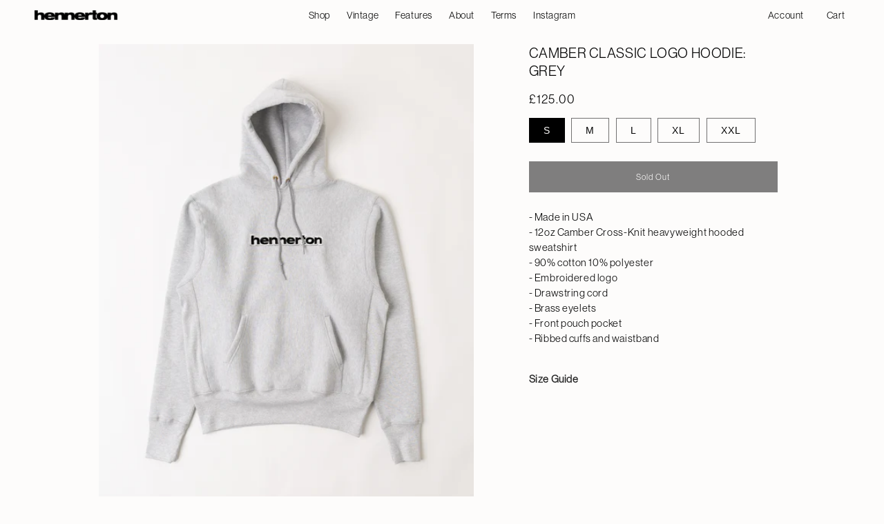

--- FILE ---
content_type: text/html; charset=utf-8
request_url: https://hennertonstore.com/products/camber-classic-logo-hoodie-grey
body_size: 22262
content:
<!doctype html>
<html class="no-js" lang="en">
  <head>
    <meta charset="utf-8">
    <meta http-equiv="X-UA-Compatible" content="IE=edge">
    <meta name="viewport" content="width=device-width,initial-scale=1">
    <meta name="theme-color" content="">
    <meta name="google-site-verification" content="rO8eG5DestuvCsnOiJzJD7QAgZUgHU_XwkWmXKNhE8k" />
    <link rel="canonical" href="https://hennertonstore.com/products/camber-classic-logo-hoodie-grey">
    <link rel="preconnect" href="https://cdn.shopify.com" crossorigin>

    
    

    
  <script src="https://cdn.shopify.com/extensions/19689677-6488-4a31-adf3-fcf4359c5fd9/forms-2295/assets/shopify-forms-loader.js" type="text/javascript" defer="defer"></script>
<link href="https://monorail-edge.shopifysvc.com" rel="dns-prefetch">
<script>(function(){if ("sendBeacon" in navigator && "performance" in window) {try {var session_token_from_headers = performance.getEntriesByType('navigation')[0].serverTiming.find(x => x.name == '_s').description;} catch {var session_token_from_headers = undefined;}var session_cookie_matches = document.cookie.match(/_shopify_s=([^;]*)/);var session_token_from_cookie = session_cookie_matches && session_cookie_matches.length === 2 ? session_cookie_matches[1] : "";var session_token = session_token_from_headers || session_token_from_cookie || "";function handle_abandonment_event(e) {var entries = performance.getEntries().filter(function(entry) {return /monorail-edge.shopifysvc.com/.test(entry.name);});if (!window.abandonment_tracked && entries.length === 0) {window.abandonment_tracked = true;var currentMs = Date.now();var navigation_start = performance.timing.navigationStart;var payload = {shop_id: 55043031221,url: window.location.href,navigation_start,duration: currentMs - navigation_start,session_token,page_type: "product"};window.navigator.sendBeacon("https://monorail-edge.shopifysvc.com/v1/produce", JSON.stringify({schema_id: "online_store_buyer_site_abandonment/1.1",payload: payload,metadata: {event_created_at_ms: currentMs,event_sent_at_ms: currentMs}}));}}window.addEventListener('pagehide', handle_abandonment_event);}}());</script>
<script id="web-pixels-manager-setup">(function e(e,d,r,n,o){if(void 0===o&&(o={}),!Boolean(null===(a=null===(i=window.Shopify)||void 0===i?void 0:i.analytics)||void 0===a?void 0:a.replayQueue)){var i,a;window.Shopify=window.Shopify||{};var t=window.Shopify;t.analytics=t.analytics||{};var s=t.analytics;s.replayQueue=[],s.publish=function(e,d,r){return s.replayQueue.push([e,d,r]),!0};try{self.performance.mark("wpm:start")}catch(e){}var l=function(){var e={modern:/Edge?\/(1{2}[4-9]|1[2-9]\d|[2-9]\d{2}|\d{4,})\.\d+(\.\d+|)|Firefox\/(1{2}[4-9]|1[2-9]\d|[2-9]\d{2}|\d{4,})\.\d+(\.\d+|)|Chrom(ium|e)\/(9{2}|\d{3,})\.\d+(\.\d+|)|(Maci|X1{2}).+ Version\/(15\.\d+|(1[6-9]|[2-9]\d|\d{3,})\.\d+)([,.]\d+|)( \(\w+\)|)( Mobile\/\w+|) Safari\/|Chrome.+OPR\/(9{2}|\d{3,})\.\d+\.\d+|(CPU[ +]OS|iPhone[ +]OS|CPU[ +]iPhone|CPU IPhone OS|CPU iPad OS)[ +]+(15[._]\d+|(1[6-9]|[2-9]\d|\d{3,})[._]\d+)([._]\d+|)|Android:?[ /-](13[3-9]|1[4-9]\d|[2-9]\d{2}|\d{4,})(\.\d+|)(\.\d+|)|Android.+Firefox\/(13[5-9]|1[4-9]\d|[2-9]\d{2}|\d{4,})\.\d+(\.\d+|)|Android.+Chrom(ium|e)\/(13[3-9]|1[4-9]\d|[2-9]\d{2}|\d{4,})\.\d+(\.\d+|)|SamsungBrowser\/([2-9]\d|\d{3,})\.\d+/,legacy:/Edge?\/(1[6-9]|[2-9]\d|\d{3,})\.\d+(\.\d+|)|Firefox\/(5[4-9]|[6-9]\d|\d{3,})\.\d+(\.\d+|)|Chrom(ium|e)\/(5[1-9]|[6-9]\d|\d{3,})\.\d+(\.\d+|)([\d.]+$|.*Safari\/(?![\d.]+ Edge\/[\d.]+$))|(Maci|X1{2}).+ Version\/(10\.\d+|(1[1-9]|[2-9]\d|\d{3,})\.\d+)([,.]\d+|)( \(\w+\)|)( Mobile\/\w+|) Safari\/|Chrome.+OPR\/(3[89]|[4-9]\d|\d{3,})\.\d+\.\d+|(CPU[ +]OS|iPhone[ +]OS|CPU[ +]iPhone|CPU IPhone OS|CPU iPad OS)[ +]+(10[._]\d+|(1[1-9]|[2-9]\d|\d{3,})[._]\d+)([._]\d+|)|Android:?[ /-](13[3-9]|1[4-9]\d|[2-9]\d{2}|\d{4,})(\.\d+|)(\.\d+|)|Mobile Safari.+OPR\/([89]\d|\d{3,})\.\d+\.\d+|Android.+Firefox\/(13[5-9]|1[4-9]\d|[2-9]\d{2}|\d{4,})\.\d+(\.\d+|)|Android.+Chrom(ium|e)\/(13[3-9]|1[4-9]\d|[2-9]\d{2}|\d{4,})\.\d+(\.\d+|)|Android.+(UC? ?Browser|UCWEB|U3)[ /]?(15\.([5-9]|\d{2,})|(1[6-9]|[2-9]\d|\d{3,})\.\d+)\.\d+|SamsungBrowser\/(5\.\d+|([6-9]|\d{2,})\.\d+)|Android.+MQ{2}Browser\/(14(\.(9|\d{2,})|)|(1[5-9]|[2-9]\d|\d{3,})(\.\d+|))(\.\d+|)|K[Aa][Ii]OS\/(3\.\d+|([4-9]|\d{2,})\.\d+)(\.\d+|)/},d=e.modern,r=e.legacy,n=navigator.userAgent;return n.match(d)?"modern":n.match(r)?"legacy":"unknown"}(),u="modern"===l?"modern":"legacy",c=(null!=n?n:{modern:"",legacy:""})[u],f=function(e){return[e.baseUrl,"/wpm","/b",e.hashVersion,"modern"===e.buildTarget?"m":"l",".js"].join("")}({baseUrl:d,hashVersion:r,buildTarget:u}),m=function(e){var d=e.version,r=e.bundleTarget,n=e.surface,o=e.pageUrl,i=e.monorailEndpoint;return{emit:function(e){var a=e.status,t=e.errorMsg,s=(new Date).getTime(),l=JSON.stringify({metadata:{event_sent_at_ms:s},events:[{schema_id:"web_pixels_manager_load/3.1",payload:{version:d,bundle_target:r,page_url:o,status:a,surface:n,error_msg:t},metadata:{event_created_at_ms:s}}]});if(!i)return console&&console.warn&&console.warn("[Web Pixels Manager] No Monorail endpoint provided, skipping logging."),!1;try{return self.navigator.sendBeacon.bind(self.navigator)(i,l)}catch(e){}var u=new XMLHttpRequest;try{return u.open("POST",i,!0),u.setRequestHeader("Content-Type","text/plain"),u.send(l),!0}catch(e){return console&&console.warn&&console.warn("[Web Pixels Manager] Got an unhandled error while logging to Monorail."),!1}}}}({version:r,bundleTarget:l,surface:e.surface,pageUrl:self.location.href,monorailEndpoint:e.monorailEndpoint});try{o.browserTarget=l,function(e){var d=e.src,r=e.async,n=void 0===r||r,o=e.onload,i=e.onerror,a=e.sri,t=e.scriptDataAttributes,s=void 0===t?{}:t,l=document.createElement("script"),u=document.querySelector("head"),c=document.querySelector("body");if(l.async=n,l.src=d,a&&(l.integrity=a,l.crossOrigin="anonymous"),s)for(var f in s)if(Object.prototype.hasOwnProperty.call(s,f))try{l.dataset[f]=s[f]}catch(e){}if(o&&l.addEventListener("load",o),i&&l.addEventListener("error",i),u)u.appendChild(l);else{if(!c)throw new Error("Did not find a head or body element to append the script");c.appendChild(l)}}({src:f,async:!0,onload:function(){if(!function(){var e,d;return Boolean(null===(d=null===(e=window.Shopify)||void 0===e?void 0:e.analytics)||void 0===d?void 0:d.initialized)}()){var d=window.webPixelsManager.init(e)||void 0;if(d){var r=window.Shopify.analytics;r.replayQueue.forEach((function(e){var r=e[0],n=e[1],o=e[2];d.publishCustomEvent(r,n,o)})),r.replayQueue=[],r.publish=d.publishCustomEvent,r.visitor=d.visitor,r.initialized=!0}}},onerror:function(){return m.emit({status:"failed",errorMsg:"".concat(f," has failed to load")})},sri:function(e){var d=/^sha384-[A-Za-z0-9+/=]+$/;return"string"==typeof e&&d.test(e)}(c)?c:"",scriptDataAttributes:o}),m.emit({status:"loading"})}catch(e){m.emit({status:"failed",errorMsg:(null==e?void 0:e.message)||"Unknown error"})}}})({shopId: 55043031221,storefrontBaseUrl: "https://hennertonstore.com",extensionsBaseUrl: "https://extensions.shopifycdn.com/cdn/shopifycloud/web-pixels-manager",monorailEndpoint: "https://monorail-edge.shopifysvc.com/unstable/produce_batch",surface: "storefront-renderer",enabledBetaFlags: ["2dca8a86"],webPixelsConfigList: [{"id":"2383053184","configuration":"{\"pixel_id\":\"1393976608748411\",\"pixel_type\":\"facebook_pixel\"}","eventPayloadVersion":"v1","runtimeContext":"OPEN","scriptVersion":"ca16bc87fe92b6042fbaa3acc2fbdaa6","type":"APP","apiClientId":2329312,"privacyPurposes":["ANALYTICS","MARKETING","SALE_OF_DATA"],"dataSharingAdjustments":{"protectedCustomerApprovalScopes":["read_customer_address","read_customer_email","read_customer_name","read_customer_personal_data","read_customer_phone"]}},{"id":"995787136","configuration":"{\"config\":\"{\\\"pixel_id\\\":\\\"GT-W6BZ859\\\",\\\"target_country\\\":\\\"GB\\\",\\\"gtag_events\\\":[{\\\"type\\\":\\\"purchase\\\",\\\"action_label\\\":\\\"MC-YNW320LWSK\\\"},{\\\"type\\\":\\\"page_view\\\",\\\"action_label\\\":\\\"MC-YNW320LWSK\\\"},{\\\"type\\\":\\\"view_item\\\",\\\"action_label\\\":\\\"MC-YNW320LWSK\\\"}],\\\"enable_monitoring_mode\\\":false}\"}","eventPayloadVersion":"v1","runtimeContext":"OPEN","scriptVersion":"b2a88bafab3e21179ed38636efcd8a93","type":"APP","apiClientId":1780363,"privacyPurposes":[],"dataSharingAdjustments":{"protectedCustomerApprovalScopes":["read_customer_address","read_customer_email","read_customer_name","read_customer_personal_data","read_customer_phone"]}},{"id":"shopify-app-pixel","configuration":"{}","eventPayloadVersion":"v1","runtimeContext":"STRICT","scriptVersion":"0450","apiClientId":"shopify-pixel","type":"APP","privacyPurposes":["ANALYTICS","MARKETING"]},{"id":"shopify-custom-pixel","eventPayloadVersion":"v1","runtimeContext":"LAX","scriptVersion":"0450","apiClientId":"shopify-pixel","type":"CUSTOM","privacyPurposes":["ANALYTICS","MARKETING"]}],isMerchantRequest: false,initData: {"shop":{"name":"Hennerton","paymentSettings":{"currencyCode":"GBP"},"myshopifyDomain":"hennerton-store.myshopify.com","countryCode":"GB","storefrontUrl":"https:\/\/hennertonstore.com"},"customer":null,"cart":null,"checkout":null,"productVariants":[{"price":{"amount":125.0,"currencyCode":"GBP"},"product":{"title":"CAMBER CLASSIC LOGO HOODIE: GREY","vendor":"Made in USA","id":"7482110640309","untranslatedTitle":"CAMBER CLASSIC LOGO HOODIE: GREY","url":"\/products\/camber-classic-logo-hoodie-grey","type":"Camber Sweatshirts"},"id":"43070738759861","image":{"src":"\/\/hennertonstore.com\/cdn\/shop\/files\/GreyClassic1.png?v=1691422873"},"sku":null,"title":"S","untranslatedTitle":"S"},{"price":{"amount":125.0,"currencyCode":"GBP"},"product":{"title":"CAMBER CLASSIC LOGO HOODIE: GREY","vendor":"Made in USA","id":"7482110640309","untranslatedTitle":"CAMBER CLASSIC LOGO HOODIE: GREY","url":"\/products\/camber-classic-logo-hoodie-grey","type":"Camber Sweatshirts"},"id":"43070738792629","image":{"src":"\/\/hennertonstore.com\/cdn\/shop\/files\/GreyClassic1.png?v=1691422873"},"sku":null,"title":"M","untranslatedTitle":"M"},{"price":{"amount":125.0,"currencyCode":"GBP"},"product":{"title":"CAMBER CLASSIC LOGO HOODIE: GREY","vendor":"Made in USA","id":"7482110640309","untranslatedTitle":"CAMBER CLASSIC LOGO HOODIE: GREY","url":"\/products\/camber-classic-logo-hoodie-grey","type":"Camber Sweatshirts"},"id":"43070738825397","image":{"src":"\/\/hennertonstore.com\/cdn\/shop\/files\/GreyClassic1.png?v=1691422873"},"sku":null,"title":"L","untranslatedTitle":"L"},{"price":{"amount":125.0,"currencyCode":"GBP"},"product":{"title":"CAMBER CLASSIC LOGO HOODIE: GREY","vendor":"Made in USA","id":"7482110640309","untranslatedTitle":"CAMBER CLASSIC LOGO HOODIE: GREY","url":"\/products\/camber-classic-logo-hoodie-grey","type":"Camber Sweatshirts"},"id":"43070738858165","image":{"src":"\/\/hennertonstore.com\/cdn\/shop\/files\/GreyClassic1.png?v=1691422873"},"sku":null,"title":"XL","untranslatedTitle":"XL"},{"price":{"amount":125.0,"currencyCode":"GBP"},"product":{"title":"CAMBER CLASSIC LOGO HOODIE: GREY","vendor":"Made in USA","id":"7482110640309","untranslatedTitle":"CAMBER CLASSIC LOGO HOODIE: GREY","url":"\/products\/camber-classic-logo-hoodie-grey","type":"Camber Sweatshirts"},"id":"43070738890933","image":{"src":"\/\/hennertonstore.com\/cdn\/shop\/files\/GreyClassic1.png?v=1691422873"},"sku":null,"title":"XXL","untranslatedTitle":"XXL"}],"purchasingCompany":null},},"https://hennertonstore.com/cdn","fcfee988w5aeb613cpc8e4bc33m6693e112",{"modern":"","legacy":""},{"shopId":"55043031221","storefrontBaseUrl":"https:\/\/hennertonstore.com","extensionBaseUrl":"https:\/\/extensions.shopifycdn.com\/cdn\/shopifycloud\/web-pixels-manager","surface":"storefront-renderer","enabledBetaFlags":"[\"2dca8a86\"]","isMerchantRequest":"false","hashVersion":"fcfee988w5aeb613cpc8e4bc33m6693e112","publish":"custom","events":"[[\"page_viewed\",{}],[\"product_viewed\",{\"productVariant\":{\"price\":{\"amount\":125.0,\"currencyCode\":\"GBP\"},\"product\":{\"title\":\"CAMBER CLASSIC LOGO HOODIE: GREY\",\"vendor\":\"Made in USA\",\"id\":\"7482110640309\",\"untranslatedTitle\":\"CAMBER CLASSIC LOGO HOODIE: GREY\",\"url\":\"\/products\/camber-classic-logo-hoodie-grey\",\"type\":\"Camber Sweatshirts\"},\"id\":\"43070738759861\",\"image\":{\"src\":\"\/\/hennertonstore.com\/cdn\/shop\/files\/GreyClassic1.png?v=1691422873\"},\"sku\":null,\"title\":\"S\",\"untranslatedTitle\":\"S\"}}]]"});</script><script>
  window.ShopifyAnalytics = window.ShopifyAnalytics || {};
  window.ShopifyAnalytics.meta = window.ShopifyAnalytics.meta || {};
  window.ShopifyAnalytics.meta.currency = 'GBP';
  var meta = {"product":{"id":7482110640309,"gid":"gid:\/\/shopify\/Product\/7482110640309","vendor":"Made in USA","type":"Camber Sweatshirts","handle":"camber-classic-logo-hoodie-grey","variants":[{"id":43070738759861,"price":12500,"name":"CAMBER CLASSIC LOGO HOODIE: GREY - S","public_title":"S","sku":null},{"id":43070738792629,"price":12500,"name":"CAMBER CLASSIC LOGO HOODIE: GREY - M","public_title":"M","sku":null},{"id":43070738825397,"price":12500,"name":"CAMBER CLASSIC LOGO HOODIE: GREY - L","public_title":"L","sku":null},{"id":43070738858165,"price":12500,"name":"CAMBER CLASSIC LOGO HOODIE: GREY - XL","public_title":"XL","sku":null},{"id":43070738890933,"price":12500,"name":"CAMBER CLASSIC LOGO HOODIE: GREY - XXL","public_title":"XXL","sku":null}],"remote":false},"page":{"pageType":"product","resourceType":"product","resourceId":7482110640309,"requestId":"afbacced-d45e-4e8d-b29a-a20a8192650d-1768892179"}};
  for (var attr in meta) {
    window.ShopifyAnalytics.meta[attr] = meta[attr];
  }
</script>
<script class="analytics">
  (function () {
    var customDocumentWrite = function(content) {
      var jquery = null;

      if (window.jQuery) {
        jquery = window.jQuery;
      } else if (window.Checkout && window.Checkout.$) {
        jquery = window.Checkout.$;
      }

      if (jquery) {
        jquery('body').append(content);
      }
    };

    var hasLoggedConversion = function(token) {
      if (token) {
        return document.cookie.indexOf('loggedConversion=' + token) !== -1;
      }
      return false;
    }

    var setCookieIfConversion = function(token) {
      if (token) {
        var twoMonthsFromNow = new Date(Date.now());
        twoMonthsFromNow.setMonth(twoMonthsFromNow.getMonth() + 2);

        document.cookie = 'loggedConversion=' + token + '; expires=' + twoMonthsFromNow;
      }
    }

    var trekkie = window.ShopifyAnalytics.lib = window.trekkie = window.trekkie || [];
    if (trekkie.integrations) {
      return;
    }
    trekkie.methods = [
      'identify',
      'page',
      'ready',
      'track',
      'trackForm',
      'trackLink'
    ];
    trekkie.factory = function(method) {
      return function() {
        var args = Array.prototype.slice.call(arguments);
        args.unshift(method);
        trekkie.push(args);
        return trekkie;
      };
    };
    for (var i = 0; i < trekkie.methods.length; i++) {
      var key = trekkie.methods[i];
      trekkie[key] = trekkie.factory(key);
    }
    trekkie.load = function(config) {
      trekkie.config = config || {};
      trekkie.config.initialDocumentCookie = document.cookie;
      var first = document.getElementsByTagName('script')[0];
      var script = document.createElement('script');
      script.type = 'text/javascript';
      script.onerror = function(e) {
        var scriptFallback = document.createElement('script');
        scriptFallback.type = 'text/javascript';
        scriptFallback.onerror = function(error) {
                var Monorail = {
      produce: function produce(monorailDomain, schemaId, payload) {
        var currentMs = new Date().getTime();
        var event = {
          schema_id: schemaId,
          payload: payload,
          metadata: {
            event_created_at_ms: currentMs,
            event_sent_at_ms: currentMs
          }
        };
        return Monorail.sendRequest("https://" + monorailDomain + "/v1/produce", JSON.stringify(event));
      },
      sendRequest: function sendRequest(endpointUrl, payload) {
        // Try the sendBeacon API
        if (window && window.navigator && typeof window.navigator.sendBeacon === 'function' && typeof window.Blob === 'function' && !Monorail.isIos12()) {
          var blobData = new window.Blob([payload], {
            type: 'text/plain'
          });

          if (window.navigator.sendBeacon(endpointUrl, blobData)) {
            return true;
          } // sendBeacon was not successful

        } // XHR beacon

        var xhr = new XMLHttpRequest();

        try {
          xhr.open('POST', endpointUrl);
          xhr.setRequestHeader('Content-Type', 'text/plain');
          xhr.send(payload);
        } catch (e) {
          console.log(e);
        }

        return false;
      },
      isIos12: function isIos12() {
        return window.navigator.userAgent.lastIndexOf('iPhone; CPU iPhone OS 12_') !== -1 || window.navigator.userAgent.lastIndexOf('iPad; CPU OS 12_') !== -1;
      }
    };
    Monorail.produce('monorail-edge.shopifysvc.com',
      'trekkie_storefront_load_errors/1.1',
      {shop_id: 55043031221,
      theme_id: 187149681024,
      app_name: "storefront",
      context_url: window.location.href,
      source_url: "//hennertonstore.com/cdn/s/trekkie.storefront.cd680fe47e6c39ca5d5df5f0a32d569bc48c0f27.min.js"});

        };
        scriptFallback.async = true;
        scriptFallback.src = '//hennertonstore.com/cdn/s/trekkie.storefront.cd680fe47e6c39ca5d5df5f0a32d569bc48c0f27.min.js';
        first.parentNode.insertBefore(scriptFallback, first);
      };
      script.async = true;
      script.src = '//hennertonstore.com/cdn/s/trekkie.storefront.cd680fe47e6c39ca5d5df5f0a32d569bc48c0f27.min.js';
      first.parentNode.insertBefore(script, first);
    };
    trekkie.load(
      {"Trekkie":{"appName":"storefront","development":false,"defaultAttributes":{"shopId":55043031221,"isMerchantRequest":null,"themeId":187149681024,"themeCityHash":"12865878814059329157","contentLanguage":"en","currency":"GBP","eventMetadataId":"9df0e839-5438-44dc-b439-33ab26237709"},"isServerSideCookieWritingEnabled":true,"monorailRegion":"shop_domain","enabledBetaFlags":["65f19447"]},"Session Attribution":{},"S2S":{"facebookCapiEnabled":true,"source":"trekkie-storefront-renderer","apiClientId":580111}}
    );

    var loaded = false;
    trekkie.ready(function() {
      if (loaded) return;
      loaded = true;

      window.ShopifyAnalytics.lib = window.trekkie;

      var originalDocumentWrite = document.write;
      document.write = customDocumentWrite;
      try { window.ShopifyAnalytics.merchantGoogleAnalytics.call(this); } catch(error) {};
      document.write = originalDocumentWrite;

      window.ShopifyAnalytics.lib.page(null,{"pageType":"product","resourceType":"product","resourceId":7482110640309,"requestId":"afbacced-d45e-4e8d-b29a-a20a8192650d-1768892179","shopifyEmitted":true});

      var match = window.location.pathname.match(/checkouts\/(.+)\/(thank_you|post_purchase)/)
      var token = match? match[1]: undefined;
      if (!hasLoggedConversion(token)) {
        setCookieIfConversion(token);
        window.ShopifyAnalytics.lib.track("Viewed Product",{"currency":"GBP","variantId":43070738759861,"productId":7482110640309,"productGid":"gid:\/\/shopify\/Product\/7482110640309","name":"CAMBER CLASSIC LOGO HOODIE: GREY - S","price":"125.00","sku":null,"brand":"Made in USA","variant":"S","category":"Camber Sweatshirts","nonInteraction":true,"remote":false},undefined,undefined,{"shopifyEmitted":true});
      window.ShopifyAnalytics.lib.track("monorail:\/\/trekkie_storefront_viewed_product\/1.1",{"currency":"GBP","variantId":43070738759861,"productId":7482110640309,"productGid":"gid:\/\/shopify\/Product\/7482110640309","name":"CAMBER CLASSIC LOGO HOODIE: GREY - S","price":"125.00","sku":null,"brand":"Made in USA","variant":"S","category":"Camber Sweatshirts","nonInteraction":true,"remote":false,"referer":"https:\/\/hennertonstore.com\/products\/camber-classic-logo-hoodie-grey"});
      }
    });


        var eventsListenerScript = document.createElement('script');
        eventsListenerScript.async = true;
        eventsListenerScript.src = "//hennertonstore.com/cdn/shopifycloud/storefront/assets/shop_events_listener-3da45d37.js";
        document.getElementsByTagName('head')[0].appendChild(eventsListenerScript);

})();</script>
<script
  defer
  src="https://hennertonstore.com/cdn/shopifycloud/perf-kit/shopify-perf-kit-3.0.4.min.js"
  data-application="storefront-renderer"
  data-shop-id="55043031221"
  data-render-region="gcp-us-east1"
  data-page-type="product"
  data-theme-instance-id="187149681024"
  data-theme-name="Taste"
  data-theme-version="4.0.1"
  data-monorail-region="shop_domain"
  data-resource-timing-sampling-rate="10"
  data-shs="true"
  data-shs-beacon="true"
  data-shs-export-with-fetch="true"
  data-shs-logs-sample-rate="1"
  data-shs-beacon-endpoint="https://hennertonstore.com/api/collect"
></script>
</head>

    <meta charset="utf-8">
    <meta http-equiv="X-UA-Compatible" content="IE=edge">
    <meta name="viewport" content="width=device-width,initial-scale=1">
    <meta name="theme-color" content="">
    <link rel="canonical" href="https://hennertonstore.com/products/camber-classic-logo-hoodie-grey">
    <link rel="preconnect" href="https://cdn.shopify.com" crossorigin><link rel="icon" type="image/png" href="//hennertonstore.com/cdn/shop/files/Classic_h_3.png?crop=center&height=32&v=1729602368&width=32"><link rel="preconnect" href="https://fonts.shopifycdn.com" crossorigin><title>
      HENNERTON CAMBER CLASSIC LOGO HOODIE: GREY
 &ndash; Hennerton</title>

    
      <meta name="description" content="- Made in USA- 12oz Camber Cross-Knit heavyweight hooded sweatshirt- 90% cotton 10% polyester- Embroidered logo- Drawstring cord- Brass eyelets- Front pouch pocket- Ribbed cuffs and waistband">
    

    

<meta property="og:site_name" content="Hennerton">
<meta property="og:url" content="https://hennertonstore.com/products/camber-classic-logo-hoodie-grey">
<meta property="og:title" content="HENNERTON CAMBER CLASSIC LOGO HOODIE: GREY">
<meta property="og:type" content="product">
<meta property="og:description" content="- Made in USA- 12oz Camber Cross-Knit heavyweight hooded sweatshirt- 90% cotton 10% polyester- Embroidered logo- Drawstring cord- Brass eyelets- Front pouch pocket- Ribbed cuffs and waistband"><meta property="og:image" content="http://hennertonstore.com/cdn/shop/files/GreyClassic1.png?v=1691422873">
  <meta property="og:image:secure_url" content="https://hennertonstore.com/cdn/shop/files/GreyClassic1.png?v=1691422873">
  <meta property="og:image:width" content="2000">
  <meta property="og:image:height" content="2500"><meta property="og:price:amount" content="125.00">
  <meta property="og:price:currency" content="GBP"><meta name="twitter:card" content="summary_large_image">
<meta name="twitter:title" content="HENNERTON CAMBER CLASSIC LOGO HOODIE: GREY">
<meta name="twitter:description" content="- Made in USA- 12oz Camber Cross-Knit heavyweight hooded sweatshirt- 90% cotton 10% polyester- Embroidered logo- Drawstring cord- Brass eyelets- Front pouch pocket- Ribbed cuffs and waistband">


    <script src="//hennertonstore.com/cdn/shop/t/33/assets/global.js?v=149496944046504657681762696734" defer="defer"></script>
    <script>window.performance && window.performance.mark && window.performance.mark('shopify.content_for_header.start');</script><meta name="facebook-domain-verification" content="bmhbb5hj3uog8zqzyd2blndgfcvmy4">
<meta name="google-site-verification" content="H65qvSli6Xw-f9UFL1USib_fGB2gj8pLs2gdGBGdjq4">
<meta id="shopify-digital-wallet" name="shopify-digital-wallet" content="/55043031221/digital_wallets/dialog">
<meta name="shopify-checkout-api-token" content="141783bda5703d6f67e714109358a40c">
<meta id="in-context-paypal-metadata" data-shop-id="55043031221" data-venmo-supported="false" data-environment="production" data-locale="en_US" data-paypal-v4="true" data-currency="GBP">
<link rel="alternate" type="application/json+oembed" href="https://hennertonstore.com/products/camber-classic-logo-hoodie-grey.oembed">
<script async="async" src="/checkouts/internal/preloads.js?locale=en-GB"></script>
<link rel="preconnect" href="https://shop.app" crossorigin="anonymous">
<script async="async" src="https://shop.app/checkouts/internal/preloads.js?locale=en-GB&shop_id=55043031221" crossorigin="anonymous"></script>
<script id="apple-pay-shop-capabilities" type="application/json">{"shopId":55043031221,"countryCode":"GB","currencyCode":"GBP","merchantCapabilities":["supports3DS"],"merchantId":"gid:\/\/shopify\/Shop\/55043031221","merchantName":"Hennerton","requiredBillingContactFields":["postalAddress","email","phone"],"requiredShippingContactFields":["postalAddress","email","phone"],"shippingType":"shipping","supportedNetworks":["visa","maestro","masterCard","amex","discover","elo"],"total":{"type":"pending","label":"Hennerton","amount":"1.00"},"shopifyPaymentsEnabled":true,"supportsSubscriptions":true}</script>
<script id="shopify-features" type="application/json">{"accessToken":"141783bda5703d6f67e714109358a40c","betas":["rich-media-storefront-analytics"],"domain":"hennertonstore.com","predictiveSearch":true,"shopId":55043031221,"locale":"en"}</script>
<script>var Shopify = Shopify || {};
Shopify.shop = "hennerton-store.myshopify.com";
Shopify.locale = "en";
Shopify.currency = {"active":"GBP","rate":"1.0"};
Shopify.country = "GB";
Shopify.theme = {"name":"New Homepage - Use","id":187149681024,"schema_name":"Taste","schema_version":"4.0.1","theme_store_id":1434,"role":"main"};
Shopify.theme.handle = "null";
Shopify.theme.style = {"id":null,"handle":null};
Shopify.cdnHost = "hennertonstore.com/cdn";
Shopify.routes = Shopify.routes || {};
Shopify.routes.root = "/";</script>
<script type="module">!function(o){(o.Shopify=o.Shopify||{}).modules=!0}(window);</script>
<script>!function(o){function n(){var o=[];function n(){o.push(Array.prototype.slice.apply(arguments))}return n.q=o,n}var t=o.Shopify=o.Shopify||{};t.loadFeatures=n(),t.autoloadFeatures=n()}(window);</script>
<script>
  window.ShopifyPay = window.ShopifyPay || {};
  window.ShopifyPay.apiHost = "shop.app\/pay";
  window.ShopifyPay.redirectState = null;
</script>
<script id="shop-js-analytics" type="application/json">{"pageType":"product"}</script>
<script defer="defer" async type="module" src="//hennertonstore.com/cdn/shopifycloud/shop-js/modules/v2/client.init-shop-cart-sync_BApSsMSl.en.esm.js"></script>
<script defer="defer" async type="module" src="//hennertonstore.com/cdn/shopifycloud/shop-js/modules/v2/chunk.common_CBoos6YZ.esm.js"></script>
<script type="module">
  await import("//hennertonstore.com/cdn/shopifycloud/shop-js/modules/v2/client.init-shop-cart-sync_BApSsMSl.en.esm.js");
await import("//hennertonstore.com/cdn/shopifycloud/shop-js/modules/v2/chunk.common_CBoos6YZ.esm.js");

  window.Shopify.SignInWithShop?.initShopCartSync?.({"fedCMEnabled":true,"windoidEnabled":true});

</script>
<script>
  window.Shopify = window.Shopify || {};
  if (!window.Shopify.featureAssets) window.Shopify.featureAssets = {};
  window.Shopify.featureAssets['shop-js'] = {"shop-cart-sync":["modules/v2/client.shop-cart-sync_DJczDl9f.en.esm.js","modules/v2/chunk.common_CBoos6YZ.esm.js"],"init-fed-cm":["modules/v2/client.init-fed-cm_BzwGC0Wi.en.esm.js","modules/v2/chunk.common_CBoos6YZ.esm.js"],"init-windoid":["modules/v2/client.init-windoid_BS26ThXS.en.esm.js","modules/v2/chunk.common_CBoos6YZ.esm.js"],"shop-cash-offers":["modules/v2/client.shop-cash-offers_DthCPNIO.en.esm.js","modules/v2/chunk.common_CBoos6YZ.esm.js","modules/v2/chunk.modal_Bu1hFZFC.esm.js"],"shop-button":["modules/v2/client.shop-button_D_JX508o.en.esm.js","modules/v2/chunk.common_CBoos6YZ.esm.js"],"init-shop-email-lookup-coordinator":["modules/v2/client.init-shop-email-lookup-coordinator_DFwWcvrS.en.esm.js","modules/v2/chunk.common_CBoos6YZ.esm.js"],"shop-toast-manager":["modules/v2/client.shop-toast-manager_tEhgP2F9.en.esm.js","modules/v2/chunk.common_CBoos6YZ.esm.js"],"shop-login-button":["modules/v2/client.shop-login-button_DwLgFT0K.en.esm.js","modules/v2/chunk.common_CBoos6YZ.esm.js","modules/v2/chunk.modal_Bu1hFZFC.esm.js"],"avatar":["modules/v2/client.avatar_BTnouDA3.en.esm.js"],"init-shop-cart-sync":["modules/v2/client.init-shop-cart-sync_BApSsMSl.en.esm.js","modules/v2/chunk.common_CBoos6YZ.esm.js"],"pay-button":["modules/v2/client.pay-button_BuNmcIr_.en.esm.js","modules/v2/chunk.common_CBoos6YZ.esm.js"],"init-shop-for-new-customer-accounts":["modules/v2/client.init-shop-for-new-customer-accounts_DrjXSI53.en.esm.js","modules/v2/client.shop-login-button_DwLgFT0K.en.esm.js","modules/v2/chunk.common_CBoos6YZ.esm.js","modules/v2/chunk.modal_Bu1hFZFC.esm.js"],"init-customer-accounts-sign-up":["modules/v2/client.init-customer-accounts-sign-up_TlVCiykN.en.esm.js","modules/v2/client.shop-login-button_DwLgFT0K.en.esm.js","modules/v2/chunk.common_CBoos6YZ.esm.js","modules/v2/chunk.modal_Bu1hFZFC.esm.js"],"shop-follow-button":["modules/v2/client.shop-follow-button_C5D3XtBb.en.esm.js","modules/v2/chunk.common_CBoos6YZ.esm.js","modules/v2/chunk.modal_Bu1hFZFC.esm.js"],"checkout-modal":["modules/v2/client.checkout-modal_8TC_1FUY.en.esm.js","modules/v2/chunk.common_CBoos6YZ.esm.js","modules/v2/chunk.modal_Bu1hFZFC.esm.js"],"init-customer-accounts":["modules/v2/client.init-customer-accounts_C0Oh2ljF.en.esm.js","modules/v2/client.shop-login-button_DwLgFT0K.en.esm.js","modules/v2/chunk.common_CBoos6YZ.esm.js","modules/v2/chunk.modal_Bu1hFZFC.esm.js"],"lead-capture":["modules/v2/client.lead-capture_Cq0gfm7I.en.esm.js","modules/v2/chunk.common_CBoos6YZ.esm.js","modules/v2/chunk.modal_Bu1hFZFC.esm.js"],"shop-login":["modules/v2/client.shop-login_BmtnoEUo.en.esm.js","modules/v2/chunk.common_CBoos6YZ.esm.js","modules/v2/chunk.modal_Bu1hFZFC.esm.js"],"payment-terms":["modules/v2/client.payment-terms_BHOWV7U_.en.esm.js","modules/v2/chunk.common_CBoos6YZ.esm.js","modules/v2/chunk.modal_Bu1hFZFC.esm.js"]};
</script>
<script>(function() {
  var isLoaded = false;
  function asyncLoad() {
    if (isLoaded) return;
    isLoaded = true;
    var urls = ["https:\/\/chimpstatic.com\/mcjs-connected\/js\/users\/cc0948624651c4f264ef858f0\/ba1aca9a0f5f97c341d3ddb33.js?shop=hennerton-store.myshopify.com","https:\/\/s3.amazonaws.com\/pixelpop\/usercontent\/scripts\/48ed426e-188d-4fdc-bd16-df88e648ee77\/pixelpop.js?shop=hennerton-store.myshopify.com","https:\/\/pmslider.netlify.app\/preview.js?v=1\u0026shop=hennerton-store.myshopify.com","https:\/\/size-guides.esc-apps-cdn.com\/1739199989-app.hennerton-store.myshopify.com.js?shop=hennerton-store.myshopify.com"];
    for (var i = 0; i < urls.length; i++) {
      var s = document.createElement('script');
      s.type = 'text/javascript';
      s.async = true;
      s.src = urls[i];
      var x = document.getElementsByTagName('script')[0];
      x.parentNode.insertBefore(s, x);
    }
  };
  if(window.attachEvent) {
    window.attachEvent('onload', asyncLoad);
  } else {
    window.addEventListener('load', asyncLoad, false);
  }
})();</script>
<script id="__st">var __st={"a":55043031221,"offset":0,"reqid":"afbacced-d45e-4e8d-b29a-a20a8192650d-1768892179","pageurl":"hennertonstore.com\/products\/camber-classic-logo-hoodie-grey","u":"2298551e15e3","p":"product","rtyp":"product","rid":7482110640309};</script>
<script>window.ShopifyPaypalV4VisibilityTracking = true;</script>
<script id="captcha-bootstrap">!function(){'use strict';const t='contact',e='account',n='new_comment',o=[[t,t],['blogs',n],['comments',n],[t,'customer']],c=[[e,'customer_login'],[e,'guest_login'],[e,'recover_customer_password'],[e,'create_customer']],r=t=>t.map((([t,e])=>`form[action*='/${t}']:not([data-nocaptcha='true']) input[name='form_type'][value='${e}']`)).join(','),a=t=>()=>t?[...document.querySelectorAll(t)].map((t=>t.form)):[];function s(){const t=[...o],e=r(t);return a(e)}const i='password',u='form_key',d=['recaptcha-v3-token','g-recaptcha-response','h-captcha-response',i],f=()=>{try{return window.sessionStorage}catch{return}},m='__shopify_v',_=t=>t.elements[u];function p(t,e,n=!1){try{const o=window.sessionStorage,c=JSON.parse(o.getItem(e)),{data:r}=function(t){const{data:e,action:n}=t;return t[m]||n?{data:e,action:n}:{data:t,action:n}}(c);for(const[e,n]of Object.entries(r))t.elements[e]&&(t.elements[e].value=n);n&&o.removeItem(e)}catch(o){console.error('form repopulation failed',{error:o})}}const l='form_type',E='cptcha';function T(t){t.dataset[E]=!0}const w=window,h=w.document,L='Shopify',v='ce_forms',y='captcha';let A=!1;((t,e)=>{const n=(g='f06e6c50-85a8-45c8-87d0-21a2b65856fe',I='https://cdn.shopify.com/shopifycloud/storefront-forms-hcaptcha/ce_storefront_forms_captcha_hcaptcha.v1.5.2.iife.js',D={infoText:'Protected by hCaptcha',privacyText:'Privacy',termsText:'Terms'},(t,e,n)=>{const o=w[L][v],c=o.bindForm;if(c)return c(t,g,e,D).then(n);var r;o.q.push([[t,g,e,D],n]),r=I,A||(h.body.append(Object.assign(h.createElement('script'),{id:'captcha-provider',async:!0,src:r})),A=!0)});var g,I,D;w[L]=w[L]||{},w[L][v]=w[L][v]||{},w[L][v].q=[],w[L][y]=w[L][y]||{},w[L][y].protect=function(t,e){n(t,void 0,e),T(t)},Object.freeze(w[L][y]),function(t,e,n,w,h,L){const[v,y,A,g]=function(t,e,n){const i=e?o:[],u=t?c:[],d=[...i,...u],f=r(d),m=r(i),_=r(d.filter((([t,e])=>n.includes(e))));return[a(f),a(m),a(_),s()]}(w,h,L),I=t=>{const e=t.target;return e instanceof HTMLFormElement?e:e&&e.form},D=t=>v().includes(t);t.addEventListener('submit',(t=>{const e=I(t);if(!e)return;const n=D(e)&&!e.dataset.hcaptchaBound&&!e.dataset.recaptchaBound,o=_(e),c=g().includes(e)&&(!o||!o.value);(n||c)&&t.preventDefault(),c&&!n&&(function(t){try{if(!f())return;!function(t){const e=f();if(!e)return;const n=_(t);if(!n)return;const o=n.value;o&&e.removeItem(o)}(t);const e=Array.from(Array(32),(()=>Math.random().toString(36)[2])).join('');!function(t,e){_(t)||t.append(Object.assign(document.createElement('input'),{type:'hidden',name:u})),t.elements[u].value=e}(t,e),function(t,e){const n=f();if(!n)return;const o=[...t.querySelectorAll(`input[type='${i}']`)].map((({name:t})=>t)),c=[...d,...o],r={};for(const[a,s]of new FormData(t).entries())c.includes(a)||(r[a]=s);n.setItem(e,JSON.stringify({[m]:1,action:t.action,data:r}))}(t,e)}catch(e){console.error('failed to persist form',e)}}(e),e.submit())}));const S=(t,e)=>{t&&!t.dataset[E]&&(n(t,e.some((e=>e===t))),T(t))};for(const o of['focusin','change'])t.addEventListener(o,(t=>{const e=I(t);D(e)&&S(e,y())}));const B=e.get('form_key'),M=e.get(l),P=B&&M;t.addEventListener('DOMContentLoaded',(()=>{const t=y();if(P)for(const e of t)e.elements[l].value===M&&p(e,B);[...new Set([...A(),...v().filter((t=>'true'===t.dataset.shopifyCaptcha))])].forEach((e=>S(e,t)))}))}(h,new URLSearchParams(w.location.search),n,t,e,['guest_login'])})(!0,!0)}();</script>
<script integrity="sha256-4kQ18oKyAcykRKYeNunJcIwy7WH5gtpwJnB7kiuLZ1E=" data-source-attribution="shopify.loadfeatures" defer="defer" src="//hennertonstore.com/cdn/shopifycloud/storefront/assets/storefront/load_feature-a0a9edcb.js" crossorigin="anonymous"></script>
<script crossorigin="anonymous" defer="defer" src="//hennertonstore.com/cdn/shopifycloud/storefront/assets/shopify_pay/storefront-65b4c6d7.js?v=20250812"></script>
<script data-source-attribution="shopify.dynamic_checkout.dynamic.init">var Shopify=Shopify||{};Shopify.PaymentButton=Shopify.PaymentButton||{isStorefrontPortableWallets:!0,init:function(){window.Shopify.PaymentButton.init=function(){};var t=document.createElement("script");t.src="https://hennertonstore.com/cdn/shopifycloud/portable-wallets/latest/portable-wallets.en.js",t.type="module",document.head.appendChild(t)}};
</script>
<script data-source-attribution="shopify.dynamic_checkout.buyer_consent">
  function portableWalletsHideBuyerConsent(e){var t=document.getElementById("shopify-buyer-consent"),n=document.getElementById("shopify-subscription-policy-button");t&&n&&(t.classList.add("hidden"),t.setAttribute("aria-hidden","true"),n.removeEventListener("click",e))}function portableWalletsShowBuyerConsent(e){var t=document.getElementById("shopify-buyer-consent"),n=document.getElementById("shopify-subscription-policy-button");t&&n&&(t.classList.remove("hidden"),t.removeAttribute("aria-hidden"),n.addEventListener("click",e))}window.Shopify?.PaymentButton&&(window.Shopify.PaymentButton.hideBuyerConsent=portableWalletsHideBuyerConsent,window.Shopify.PaymentButton.showBuyerConsent=portableWalletsShowBuyerConsent);
</script>
<script data-source-attribution="shopify.dynamic_checkout.cart.bootstrap">document.addEventListener("DOMContentLoaded",(function(){function t(){return document.querySelector("shopify-accelerated-checkout-cart, shopify-accelerated-checkout")}if(t())Shopify.PaymentButton.init();else{new MutationObserver((function(e,n){t()&&(Shopify.PaymentButton.init(),n.disconnect())})).observe(document.body,{childList:!0,subtree:!0})}}));
</script>
<link id="shopify-accelerated-checkout-styles" rel="stylesheet" media="screen" href="https://hennertonstore.com/cdn/shopifycloud/portable-wallets/latest/accelerated-checkout-backwards-compat.css" crossorigin="anonymous">
<style id="shopify-accelerated-checkout-cart">
        #shopify-buyer-consent {
  margin-top: 1em;
  display: inline-block;
  width: 100%;
}

#shopify-buyer-consent.hidden {
  display: none;
}

#shopify-subscription-policy-button {
  background: none;
  border: none;
  padding: 0;
  text-decoration: underline;
  font-size: inherit;
  cursor: pointer;
}

#shopify-subscription-policy-button::before {
  box-shadow: none;
}

      </style>
<script id="sections-script" data-sections="header,footer" defer="defer" src="//hennertonstore.com/cdn/shop/t/33/compiled_assets/scripts.js?v=4070"></script>
<script>window.performance && window.performance.mark && window.performance.mark('shopify.content_for_header.end');</script>


    <style data-shopify>
      
      
      
      
      @font-face {
  font-family: "Instrument Sans";
  font-weight: 500;
  font-style: normal;
  font-display: swap;
  src: url("//hennertonstore.com/cdn/fonts/instrument_sans/instrumentsans_n5.1ce463e1cc056566f977610764d93d4704464858.woff2") format("woff2"),
       url("//hennertonstore.com/cdn/fonts/instrument_sans/instrumentsans_n5.9079eb7bba230c9d8d8d3a7d101aa9d9f40b6d14.woff") format("woff");
}


      :root {
        --font-body-family: Helvetica, Arial, sans-serif;
        --font-body-style: normal;
        --font-body-weight: 400;
        --font-body-weight-bold: 700;

        --font-heading-family: "Instrument Sans", sans-serif;
        --font-heading-style: normal;
        --font-heading-weight: 500;

        --font-body-scale: 1.0;
        --font-heading-scale: 1.0;

        --color-base-text: 0, 0, 0;
        --color-shadow: 0, 0, 0;
        --color-base-background-1: 253, 252, 251;
        --color-base-background-2: 253, 252, 251;
        --color-base-solid-button-labels: 253, 252, 251;
        --color-base-outline-button-labels: 0, 0, 0;
        --color-base-accent-1: 0, 0, 0;
        --color-base-accent-2: 253, 252, 251;
        --payment-terms-background-color: #fdfcfb;

        --gradient-base-background-1: #fdfcfb;
        --gradient-base-background-2: #fdfcfb;
        --gradient-base-accent-1: #000000;
        --gradient-base-accent-2: #fdfcfb;

        --media-padding: px;
        --media-border-opacity: 1.0;
        --media-border-width: 0px;
        --media-radius: 0px;
        --media-shadow-opacity: 0.0;
        --media-shadow-horizontal-offset: 0px;
        --media-shadow-vertical-offset: 0px;
        --media-shadow-blur-radius: 0px;
        --media-shadow-visible: 0;

        --page-width: 160rem;
        --page-width-margin: 0rem;

        --product-card-image-padding: 0.0rem;
        --product-card-corner-radius: 0.0rem;
        --product-card-text-alignment: left;
        --product-card-border-width: 0.0rem;
        --product-card-border-opacity: 0.1;
        --product-card-shadow-opacity: 0.0;
        --product-card-shadow-visible: 0;
        --product-card-shadow-horizontal-offset: 0.0rem;
        --product-card-shadow-vertical-offset: 0.0rem;
        --product-card-shadow-blur-radius: 0.0rem;

        --collection-card-image-padding: 0.0rem;
        --collection-card-corner-radius: 0.0rem;
        --collection-card-text-alignment: center;
        --collection-card-border-width: 0.0rem;
        --collection-card-border-opacity: 0.1;
        --collection-card-shadow-opacity: 0.1;
        --collection-card-shadow-visible: 1;
        --collection-card-shadow-horizontal-offset: 0.0rem;
        --collection-card-shadow-vertical-offset: 0.0rem;
        --collection-card-shadow-blur-radius: 0.0rem;

        --blog-card-image-padding: 0.0rem;
        --blog-card-corner-radius: 0.0rem;
        --blog-card-text-alignment: left;
        --blog-card-border-width: 0.0rem;
        --blog-card-border-opacity: 0.0;
        --blog-card-shadow-opacity: 0.1;
        --blog-card-shadow-visible: 1;
        --blog-card-shadow-horizontal-offset: 0.0rem;
        --blog-card-shadow-vertical-offset: 0.0rem;
        --blog-card-shadow-blur-radius: 0.0rem;

        --badge-corner-radius: 0.0rem;

        --popup-border-width: 0px;
        --popup-border-opacity: 0.0;
        --popup-corner-radius: 0px;
        --popup-shadow-opacity: 0.0;
        --popup-shadow-horizontal-offset: -40px;
        --popup-shadow-vertical-offset: -40px;
        --popup-shadow-blur-radius: 0px;

        --drawer-border-width: 0px;
        --drawer-border-opacity: 0.0;
        --drawer-shadow-opacity: 0.0;
        --drawer-shadow-horizontal-offset: 0px;
        --drawer-shadow-vertical-offset: 0px;
        --drawer-shadow-blur-radius: 0px;

        --spacing-sections-desktop: 0px;
        --spacing-sections-mobile: 0px;

        --grid-desktop-vertical-spacing: 24px;
        --grid-desktop-horizontal-spacing: 24px;
        --grid-mobile-vertical-spacing: 12px;
        --grid-mobile-horizontal-spacing: 12px;

        --text-boxes-border-opacity: 0.0;
        --text-boxes-border-width: 0px;
        --text-boxes-radius: 0px;
        --text-boxes-shadow-opacity: 0.0;
        --text-boxes-shadow-visible: 0;
        --text-boxes-shadow-horizontal-offset: 0px;
        --text-boxes-shadow-vertical-offset: 0px;
        --text-boxes-shadow-blur-radius: 0px;

        --buttons-radius: 0px;
        --buttons-radius-outset: 0px;
        --buttons-border-width: 0px;
        --buttons-border-opacity: 1.0;
        --buttons-shadow-opacity: 0.0;
        --buttons-shadow-visible: 0;
        --buttons-shadow-horizontal-offset: 0px;
        --buttons-shadow-vertical-offset: 0px;
        --buttons-shadow-blur-radius: 0px;
        --buttons-border-offset: 0px;

        --inputs-radius: 0px;
        --inputs-border-width: 1px;
        --inputs-border-opacity: 0.55;
        --inputs-shadow-opacity: 0.0;
        --inputs-shadow-horizontal-offset: 0px;
        --inputs-margin-offset: 0px;
        --inputs-shadow-vertical-offset: 0px;
        --inputs-shadow-blur-radius: 0px;
        --inputs-radius-outset: 0px;

        --variant-pills-radius: 0px;
        --variant-pills-border-width: 1px;
        --variant-pills-border-opacity: 0.55;
        --variant-pills-shadow-opacity: 0.0;
        --variant-pills-shadow-horizontal-offset: 0px;
        --variant-pills-shadow-vertical-offset: 0px;
        --variant-pills-shadow-blur-radius: 0px;
      }

      *,
      *::before,
      *::after {
        box-sizing: inherit;
      }

      html {
        box-sizing: border-box;
        font-size: calc(var(--font-body-scale) * 62.5%);
        height: 100%;
      }

      body {
        display: grid;
        grid-template-rows: auto auto 1fr auto;
        grid-template-columns: 100%;
        min-height: 100%;
        margin: 0;
        font-size: 1.5rem;
        letter-spacing: 0.06rem;
        line-height: calc(0.7 + 0.8 / var(--font-body-scale));
        font-family: var(--font-body-family);
        font-style: var(--font-body-style);
        font-weight: var(--font-body-weight);
      }

      @media screen and (min-width: 750px) {
        body {
          font-size: 1.5rem;
        }
      }
    </style>

    <link href="//hennertonstore.com/cdn/shop/t/33/assets/base.css?v=183282671040211722651764273570" rel="stylesheet" type="text/css" media="all" />
<link rel="preload" as="font" href="//hennertonstore.com/cdn/fonts/instrument_sans/instrumentsans_n5.1ce463e1cc056566f977610764d93d4704464858.woff2" type="font/woff2" crossorigin><script>document.documentElement.className = document.documentElement.className.replace('no-js', 'js');
    if (Shopify.designMode) {
      document.documentElement.classList.add('shopify-design-mode');
    }
    </script>
  <link rel="dns-prefetch" href="https://cdn.secomapp.com/">
<link rel="dns-prefetch" href="https://ajax.googleapis.com/">
<link rel="dns-prefetch" href="https://cdnjs.cloudflare.com/">
<link rel="preload" as="stylesheet" href="//hennertonstore.com/cdn/shop/t/33/assets/sca-pp.css?v=178374312540912810101762696734">

<link rel="stylesheet" href="//hennertonstore.com/cdn/shop/t/33/assets/sca-pp.css?v=178374312540912810101762696734">
 <script>
  
  SCAPPShop = {};
    
  </script> 



</head>

<body class="gradient ">

    <a class="skip-to-content-link button visually-hidden" href="#MainContent">
      Skip to content
    </a>
    <div id="shopify-section-announcement-bar" class="shopify-section">
</div>
    <div id="shopify-section-header" class="shopify-section section-header">


<link rel="stylesheet" href="//hennertonstore.com/cdn/shop/t/33/assets/component-list-menu.css?v=151968516119678728991762696734" media="print" onload="this.media='all'">
<link rel="stylesheet" href="//hennertonstore.com/cdn/shop/t/33/assets/component-search.css?v=96455689198851321781762696734" media="print" onload="this.media='all'">
<!-- rest of your existing header.liquid -->
<link rel="stylesheet" href="//hennertonstore.com/cdn/shop/t/33/assets/component-list-menu.css?v=151968516119678728991762696734" media="print" onload="this.media='all'">
<link rel="stylesheet" href="//hennertonstore.com/cdn/shop/t/33/assets/component-search.css?v=96455689198851321781762696734" media="print" onload="this.media='all'">
<link rel="stylesheet" href="//hennertonstore.com/cdn/shop/t/33/assets/component-menu-drawer.css?v=153929975137271848991762696734" media="print" onload="this.media='all'">
<link rel="stylesheet" href="//hennertonstore.com/cdn/shop/t/33/assets/component-cart-notification.css?v=183358051719344305851762696734" media="print" onload="this.media='all'">
<link rel="stylesheet" href="//hennertonstore.com/cdn/shop/t/33/assets/component-cart-items.css?v=112976545605535644281762696734" media="print" onload="this.media='all'"><noscript><link href="//hennertonstore.com/cdn/shop/t/33/assets/component-list-menu.css?v=151968516119678728991762696734" rel="stylesheet" type="text/css" media="all" /></noscript>
<noscript><link href="//hennertonstore.com/cdn/shop/t/33/assets/component-search.css?v=96455689198851321781762696734" rel="stylesheet" type="text/css" media="all" /></noscript>
<noscript><link href="//hennertonstore.com/cdn/shop/t/33/assets/component-menu-drawer.css?v=153929975137271848991762696734" rel="stylesheet" type="text/css" media="all" /></noscript>
<noscript><link href="//hennertonstore.com/cdn/shop/t/33/assets/component-cart-notification.css?v=183358051719344305851762696734" rel="stylesheet" type="text/css" media="all" /></noscript>
<noscript><link href="//hennertonstore.com/cdn/shop/t/33/assets/component-cart-items.css?v=112976545605535644281762696734" rel="stylesheet" type="text/css" media="all" /></noscript>

<style>
  header-drawer {
    justify-self: start;
    margin-left: -1.2rem;
  }

  .header__heading-logo {
    max-width: 120px;
  }

  @media screen and (min-width: 990px) {
    header-drawer {
      display: none;
    }
  }

  .menu-drawer-container {
    display: flex;
  }

  .list-menu {
    list-style: none;
    padding: 0;
    margin: 0;
  }

  .list-menu--inline {
    display: inline-flex;
    flex-wrap: wrap;
  }

  summary.list-menu__item {
    padding-right: 1.2 rem ;
  }

  .list-menu__item {
    display: flex;
    align-items: center;
    line-height: calc(1 + 0.3 / var(--font-body-scale));
  }

  .list-menu__item--link {
    text-decoration: none;
    padding-bottom: 1rem;
    padding-top: 1rem;
    line-height: calc(1 + 0.8 / var(--font-body-scale));
  }

  @media screen and (min-width: 750px) {
    .list-menu__item--link {
      padding-bottom: 0.5rem;
      padding-top: 0.5rem;
    }
  }
    /* Mobile menu font override */
  @media screen and (max-width: 989px) {
    .menu-drawer__menu-item,
    .menu-drawer__submenu .menu-drawer__menu-item {
      font-family: 'NEUEBOLDER', Helvetica, Arial, sans-serif !important;
      font-weight: 400 !important;
    }

    .menu-drawer__menu-item {
      line-height: calc(1 + 0.8 / var(--font-body-scale)) !important;
    }
  }
</style><style data-shopify>.header {
    padding-top: 0px;
    padding-bottom: 0px;
  }

  .section-header {
    margin-bottom: 0px;
  }

  @media screen and (min-width: 750px) {
    .section-header {
      margin-bottom: 0px;
    }
  }

  @media screen and (min-width: 990px) {
    .header {
      padding-top: 0px;
      padding-bottom: 0px;
    }
  }</style><script src="//hennertonstore.com/cdn/shop/t/33/assets/details-disclosure.js?v=153497636716254413831762696734" defer="defer"></script>
<script src="//hennertonstore.com/cdn/shop/t/33/assets/details-modal.js?v=4511761896672669691762696734" defer="defer"></script>
<script src="//hennertonstore.com/cdn/shop/t/33/assets/cart-notification.js?v=160453272920806432391762696734" defer="defer"></script><svg xmlns="http://www.w3.org/2000/svg" class="hidden">
  <symbol id="icon-search" viewbox="0 0 18 19" fill="none">
    <path fill-rule="evenodd" clip-rule="evenodd" d="M11.03 11.68A5.784 5.784 0 112.85 3.5a5.784 5.784 0 018.18 8.18zm.26 1.12a6.78 6.78 0 11.72-.7l5.4 5.4a.5.5 0 11-.71.7l-5.41-5.4z" fill="currentColor"/>
  </symbol>

  <symbol id="icon-close" class="icon icon-close" fill="none" viewBox="0 0 18 17">
    <path d="M.865 15.978a.5.5 0 00.707.707l7.433-7.431 7.579 7.282a.501.501 0 00.846-.37.5.5 0 00-.153-.351L9.712 8.546l7.417-7.416a.5.5 0 10-.707-.708L8.991 7.853 1.413.573a.5.5 0 10-.693.72l7.563 7.268-7.418 7.417z" fill="currentColor">
  </symbol>
</svg>
<div 
  id="shopify-section-header" 
  class="header-wrapper color-background-1 gradient">

  <header class="header header--middle-left header--mobile-center page-width header--has-menu"><header-drawer data-breakpoint="tablet">
        <details id="Details-menu-drawer-container" class="menu-drawer-container">
          <summary class="header__icon header__icon--menu header__icon--summary link focus-inset" aria-label="Menu">
            <span>
              Menu
  <path d="M1 .5a.5.5 0 100 1h15.71a.5.5 0 000-1H1zM.5 8a.5.5 0 01.5-.5h15.71a.5.5 0 010 1H1A.5.5 0 01.5 8zm0 7a.5.5 0 01.5-.5h15.71a.5.5 0 010 1H1a.5.5 0 01-.5-.5z" fill="currentColor">
</svg>

              
  <path d="M.865 15.978a.5.5 0 00.707.707l7.433-7.431 7.579 7.282a.501.501 0 00.846-.37.5.5 0 00-.153-.351L9.712 8.546l7.417-7.416a.5.5 0 10-.707-.708L8.991 7.853 1.413.573a.5.5 0 10-.693.72l7.563 7.268-7.418 7.417z" fill="currentColor">
</svg>

            </span>
          </summary>
          <div id="menu-drawer" class="gradient menu-drawer motion-reduce" tabindex="-1">
            <div class="menu-drawer__inner-container">
              <div class="menu-drawer__navigation-container">
                <nav class="menu-drawer__navigation">
                  <ul class="menu-drawer__menu has-submenu list-menu" role="list"><li><details id="Details-menu-drawer-menu-item-1">
                            <summary class="menu-drawer__menu-item list-menu__item link link--text focus-inset">
                              Shop
                              <svg viewBox="0 0 14 10" fill="none" aria-hidden="true" focusable="false" role="presentation" class="icon icon-arrow" xmlns="http://www.w3.org/2000/svg">
  <path fill-rule="evenodd" clip-rule="evenodd" d="M8.537.808a.5.5 0 01.817-.162l4 4a.5.5 0 010 .708l-4 4a.5.5 0 11-.708-.708L11.793 5.5H1a.5.5 0 010-1h10.793L8.646 1.354a.5.5 0 01-.109-.546z" fill="currentColor">
</svg>

                              
                            </summary>
                            <div id="link-shop" class="menu-drawer__submenu has-submenu gradient motion-reduce" tabindex="-1">
                              <div class="menu-drawer__inner-submenu">
                                <button class="menu-drawer__close-button link link--text focus-inset" aria-expanded="true">
                                  <svg viewBox="0 0 14 10" fill="none" aria-hidden="true" focusable="false" role="presentation" class="icon icon-arrow" xmlns="http://www.w3.org/2000/svg">
  <path fill-rule="evenodd" clip-rule="evenodd" d="M8.537.808a.5.5 0 01.817-.162l4 4a.5.5 0 010 .708l-4 4a.5.5 0 11-.708-.708L11.793 5.5H1a.5.5 0 010-1h10.793L8.646 1.354a.5.5 0 01-.109-.546z" fill="currentColor">
</svg>

                                  Shop
                                </button>
                                <ul class="menu-drawer__menu list-menu" role="list" tabindex="-1"><li><a href="/collections/hennerton" class="menu-drawer__menu-item link link--text list-menu__item focus-inset">
                                          Hennerton
                                        </a></li><li><a href="/collections/vintage" class="menu-drawer__menu-item link link--text list-menu__item focus-inset">
                                          Vintage
                                        </a></li><li><a href="/collections/all" class="menu-drawer__menu-item link link--text list-menu__item focus-inset">
                                          Shop All
                                        </a></li></ul>
                              </div>
                            </div>
                          </details></li><li><details id="Details-menu-drawer-menu-item-2">
                            <summary class="menu-drawer__menu-item list-menu__item link link--text focus-inset">
                              Vintage
                              <svg viewBox="0 0 14 10" fill="none" aria-hidden="true" focusable="false" role="presentation" class="icon icon-arrow" xmlns="http://www.w3.org/2000/svg">
  <path fill-rule="evenodd" clip-rule="evenodd" d="M8.537.808a.5.5 0 01.817-.162l4 4a.5.5 0 010 .708l-4 4a.5.5 0 11-.708-.708L11.793 5.5H1a.5.5 0 010-1h10.793L8.646 1.354a.5.5 0 01-.109-.546z" fill="currentColor">
</svg>

                              
                            </summary>
                            <div id="link-vintage" class="menu-drawer__submenu has-submenu gradient motion-reduce" tabindex="-1">
                              <div class="menu-drawer__inner-submenu">
                                <button class="menu-drawer__close-button link link--text focus-inset" aria-expanded="true">
                                  <svg viewBox="0 0 14 10" fill="none" aria-hidden="true" focusable="false" role="presentation" class="icon icon-arrow" xmlns="http://www.w3.org/2000/svg">
  <path fill-rule="evenodd" clip-rule="evenodd" d="M8.537.808a.5.5 0 01.817-.162l4 4a.5.5 0 010 .708l-4 4a.5.5 0 11-.708-.708L11.793 5.5H1a.5.5 0 010-1h10.793L8.646 1.354a.5.5 0 01-.109-.546z" fill="currentColor">
</svg>

                                  Vintage
                                </button>
                                <ul class="menu-drawer__menu list-menu" role="list" tabindex="-1"><li><a href="/collections/vintage" class="menu-drawer__menu-item link link--text list-menu__item focus-inset">
                                          Latest
                                        </a></li><li><a href="/collections/vintage-archive" class="menu-drawer__menu-item link link--text list-menu__item focus-inset">
                                          Archive
                                        </a></li></ul>
                              </div>
                            </div>
                          </details></li><li><a href="/blogs/news" class="menu-drawer__menu-item list-menu__item link link--text focus-inset">
                            Features
                          </a></li><li><a href="/pages/about-us" class="menu-drawer__menu-item list-menu__item link link--text focus-inset">
                            About
                          </a></li><li><details id="Details-menu-drawer-menu-item-5">
                            <summary class="menu-drawer__menu-item list-menu__item link link--text focus-inset">
                              Terms
                              <svg viewBox="0 0 14 10" fill="none" aria-hidden="true" focusable="false" role="presentation" class="icon icon-arrow" xmlns="http://www.w3.org/2000/svg">
  <path fill-rule="evenodd" clip-rule="evenodd" d="M8.537.808a.5.5 0 01.817-.162l4 4a.5.5 0 010 .708l-4 4a.5.5 0 11-.708-.708L11.793 5.5H1a.5.5 0 010-1h10.793L8.646 1.354a.5.5 0 01-.109-.546z" fill="currentColor">
</svg>

                              
                            </summary>
                            <div id="link-terms" class="menu-drawer__submenu has-submenu gradient motion-reduce" tabindex="-1">
                              <div class="menu-drawer__inner-submenu">
                                <button class="menu-drawer__close-button link link--text focus-inset" aria-expanded="true">
                                  <svg viewBox="0 0 14 10" fill="none" aria-hidden="true" focusable="false" role="presentation" class="icon icon-arrow" xmlns="http://www.w3.org/2000/svg">
  <path fill-rule="evenodd" clip-rule="evenodd" d="M8.537.808a.5.5 0 01.817-.162l4 4a.5.5 0 010 .708l-4 4a.5.5 0 11-.708-.708L11.793 5.5H1a.5.5 0 010-1h10.793L8.646 1.354a.5.5 0 01-.109-.546z" fill="currentColor">
</svg>

                                  Terms
                                </button>
                                <ul class="menu-drawer__menu list-menu" role="list" tabindex="-1"><li><a href="/pages/contact-us" class="menu-drawer__menu-item link link--text list-menu__item focus-inset">
                                          Contact
                                        </a></li><li><a href="/policies/shipping-policy" class="menu-drawer__menu-item link link--text list-menu__item focus-inset">
                                          Shipping
                                        </a></li><li><a href="/policies/refund-policy" class="menu-drawer__menu-item link link--text list-menu__item focus-inset">
                                          Returns
                                        </a></li><li><a href="/policies/privacy-policy" class="menu-drawer__menu-item link link--text list-menu__item focus-inset">
                                          Privacy Policy
                                        </a></li><li><a href="/policies/terms-of-service" class="menu-drawer__menu-item link link--text list-menu__item focus-inset">
                                          Terms of Service
                                        </a></li></ul>
                              </div>
                            </div>
                          </details></li><li><a href="https://www.instagram.com/hennerton_/?hl=en/"target="_blank" class="menu-drawer__menu-item list-menu__item link link--text focus-inset">
                            Instagram
                          </a></li></ul>
                </nav>
                <div class="menu-drawer__utility-links"><a href="/account/login" class="menu-drawer__account link focus-inset h5">
                      Account
  <path fill-rule="evenodd" clip-rule="evenodd" d="M6 4.5a3 3 0 116 0 3 3 0 01-6 0zm3-4a4 4 0 100 8 4 4 0 000-8zm5.58 12.15c1.12.82 1.83 2.24 1.91 4.85H1.51c.08-2.6.79-4.03 1.9-4.85C4.66 11.75 6.5 11.5 9 11.5s4.35.26 5.58 1.15zM9 10.5c-2.5 0-4.65.24-6.17 1.35C1.27 12.98.5 14.93.5 18v.5h17V18c0-3.07-.77-5.02-2.33-6.15-1.52-1.1-3.67-1.35-6.17-1.35z" fill="currentColor">
</svg>

                    <span class="visually-hidden">Log in</a><ul class="list list-social list-unstyled" role="list"></ul>
                </div>
              </div>
            </div>
          </div>
        </details>
      </header-drawer><a href="https://hennertonstore.com" class="header__heading-link link link--text focus-inset"><img src="//hennertonstore.com/cdn/shop/files/Classic_199ae0d0-80fc-45f6-9e0f-c468ca02412d.png?v=1729596415" alt="Hennerton" srcset="//hennertonstore.com/cdn/shop/files/Classic_199ae0d0-80fc-45f6-9e0f-c468ca02412d.png?v=1729596415&amp;width=50 50w, //hennertonstore.com/cdn/shop/files/Classic_199ae0d0-80fc-45f6-9e0f-c468ca02412d.png?v=1729596415&amp;width=100 100w, //hennertonstore.com/cdn/shop/files/Classic_199ae0d0-80fc-45f6-9e0f-c468ca02412d.png?v=1729596415&amp;width=150 150w, //hennertonstore.com/cdn/shop/files/Classic_199ae0d0-80fc-45f6-9e0f-c468ca02412d.png?v=1729596415&amp;width=200 200w, //hennertonstore.com/cdn/shop/files/Classic_199ae0d0-80fc-45f6-9e0f-c468ca02412d.png?v=1729596415&amp;width=250 250w, //hennertonstore.com/cdn/shop/files/Classic_199ae0d0-80fc-45f6-9e0f-c468ca02412d.png?v=1729596415&amp;width=300 300w, //hennertonstore.com/cdn/shop/files/Classic_199ae0d0-80fc-45f6-9e0f-c468ca02412d.png?v=1729596415&amp;width=400 400w, //hennertonstore.com/cdn/shop/files/Classic_199ae0d0-80fc-45f6-9e0f-c468ca02412d.png?v=1729596415&amp;width=500 500w" width="120" height="14.048140043763677" class="header__heading-logo">
</a><nav class="header__inline-menu">
          <ul class="list-menu list-menu--inline" role="list"><li><header-menu>
                    <details id="Details-HeaderMenu-1">
                      <summary class="header__menu-item list-menu__item link focus-inset">
                        <span>Shop</span>
                        
                      </summary>
                      <ul id="HeaderMenu-MenuList-1" class="header__submenu list-menu list-menu--disclosure gradient caption-large motion-reduce global-settings-popup" role="list" tabindex="-1"><li><a href="/collections/hennerton" class="header__menu-item list-menu__item link link--text focus-inset caption-large">
                                Hennerton
                              </a></li><li><a href="/collections/vintage" class="header__menu-item list-menu__item link link--text focus-inset caption-large">
                                Vintage
                              </a></li><li><a href="/collections/all" class="header__menu-item list-menu__item link link--text focus-inset caption-large">
                                Shop All
                              </a></li></ul>
                    </details>
                  </header-menu></li><li><header-menu>
                    <details id="Details-HeaderMenu-2">
                      <summary class="header__menu-item list-menu__item link focus-inset">
                        <span>Vintage</span>
                        
                      </summary>
                      <ul id="HeaderMenu-MenuList-2" class="header__submenu list-menu list-menu--disclosure gradient caption-large motion-reduce global-settings-popup" role="list" tabindex="-1"><li><a href="/collections/vintage" class="header__menu-item list-menu__item link link--text focus-inset caption-large">
                                Latest
                              </a></li><li><a href="/collections/vintage-archive" class="header__menu-item list-menu__item link link--text focus-inset caption-large">
                                Archive
                              </a></li></ul>
                    </details>
                  </header-menu></li><li><a href="/blogs/news" class="header__menu-item list-menu__item link link--text focus-inset">
                    <span>Features</span>
                  </a></li><li><a href="/pages/about-us" class="header__menu-item list-menu__item link link--text focus-inset">
                    <span>About</span>
                  </a></li><li><header-menu>
                    <details id="Details-HeaderMenu-5">
                      <summary class="header__menu-item list-menu__item link focus-inset">
                        <span>Terms</span>
                        
                      </summary>
                      <ul id="HeaderMenu-MenuList-5" class="header__submenu list-menu list-menu--disclosure gradient caption-large motion-reduce global-settings-popup" role="list" tabindex="-1"><li><a href="/pages/contact-us" class="header__menu-item list-menu__item link link--text focus-inset caption-large">
                                Contact
                              </a></li><li><a href="/policies/shipping-policy" class="header__menu-item list-menu__item link link--text focus-inset caption-large">
                                Shipping
                              </a></li><li><a href="/policies/refund-policy" class="header__menu-item list-menu__item link link--text focus-inset caption-large">
                                Returns
                              </a></li><li><a href="/policies/privacy-policy" class="header__menu-item list-menu__item link link--text focus-inset caption-large">
                                Privacy Policy
                              </a></li><li><a href="/policies/terms-of-service" class="header__menu-item list-menu__item link link--text focus-inset caption-large">
                                Terms of Service
                              </a></li></ul>
                    </details>
                  </header-menu></li><li><a href="https://www.instagram.com/hennerton_/?hl=en/"target="_blank" class="header__menu-item list-menu__item link link--text focus-inset">
                    <span>Instagram</span>
                  </a></li></ul>
        </nav><div class="header__icons">
      <details-modal class="header__search">
        <details>
          <summary class="header__icon header__icon--search header__icon--summary link focus-inset modal__toggle" aria-haspopup="dialog" aria-label="Search">
            <span>
              <svg class="modal__toggle-open icon icon-search" aria-hidden="true" focusable="false" role="presentation">
                <use href="#icon-search">
              </svg>
              <svg class="modal__toggle-close icon icon-close" aria-hidden="true" focusable="false" role="presentation">
                <use href="#icon-close">
              </svg>
            </span>
          </summary>
          <div class="search-modal modal__content gradient" role="dialog" aria-modal="true" aria-label="Search">
            <div class="modal-overlay"></div>
            <div class="search-modal__content search-modal__content-bottom" tabindex="-1"><form action="/search" method="get" role="search" class="search search-modal__form">
                  <div class="field">
                    <input class="search__input field__input"
                      id="Search-In-Modal"
                      type="search"
                      name="q"
                      value=""
                      placeholder="Search">
                    <label class="field__label" for="Search-In-Modal">Search</label>
                    <input type="hidden" name="options[prefix]" value="last">
                    <button class="search__button field__button" aria-label="Search">
                      <svg class="icon icon-search" aria-hidden="true" focusable="false" role="presentation">
                        <use href="#icon-search">
                      </svg>
                    </button>
                  </div></form><button type="button" class="search-modal__close-button modal__close-button link link--text focus-inset" aria-label="Close">
                <svg class="icon icon-close" aria-hidden="true" focusable="false" role="presentation">
                  <use href="#icon-close">
                </svg>
              </button>
            </div>
          </div>
        </details>
      </details-modal><a href="/account/login" class="header__icon header__icon--account link focus-inset small-hide">
          Account
  <path fill-rule="evenodd" clip-rule="evenodd" d="M6 4.5a3 3 0 116 0 3 3 0 01-6 0zm3-4a4 4 0 100 8 4 4 0 000-8zm5.58 12.15c1.12.82 1.83 2.24 1.91 4.85H1.51c.08-2.6.79-4.03 1.9-4.85C4.66 11.75 6.5 11.5 9 11.5s4.35.26 5.58 1.15zM9 10.5c-2.5 0-4.65.24-6.17 1.35C1.27 12.98.5 14.93.5 18v.5h17V18c0-3.07-.77-5.02-2.33-6.15-1.52-1.1-3.67-1.35-6.17-1.35z" fill="currentColor">
</svg>

          <span class="visually-hidden">Log in</span>
        </a><a href="/cart" class="header__icon header__icon--cart link focus-inset" id="cart-icon-bubble">Cart
  <path d="m15.75 11.8h-3.16l-.77 11.6a5 5 0 0 0 4.99 5.34h7.38a5 5 0 0 0 4.99-5.33l-.78-11.61zm0 1h-2.22l-.71 10.67a4 4 0 0 0 3.99 4.27h7.38a4 4 0 0 0 4-4.27l-.72-10.67h-2.22v.63a4.75 4.75 0 1 1 -9.5 0zm8.5 0h-7.5v.63a3.75 3.75 0 1 0 7.5 0z" fill="currentColor" fill-rule="evenodd"/>
</svg>
<span class="visually-hidden">Cart</span></a>
    </div>
  </header>                    
</div>

<cart-notification>
  <div class="cart-notification-wrapper page-width">
    <div id="cart-notification" class="cart-notification focus-inset color-background-1 gradient" aria-modal="true" aria-label="Item added to your cart" role="dialog" tabindex="-1">
      <div class="cart-notification__header">
        <h2 class="cart-notification__heading caption-large text-body"><svg class="icon icon-checkmark color-foreground-text" aria-hidden="true" focusable="false" xmlns="http://www.w3.org/2000/svg" viewBox="0 0 12 9" fill="none">
  <path fill-rule="evenodd" clip-rule="evenodd" d="M11.35.643a.5.5 0 01.006.707l-6.77 6.886a.5.5 0 01-.719-.006L.638 4.845a.5.5 0 11.724-.69l2.872 3.011 6.41-6.517a.5.5 0 01.707-.006h-.001z" fill="currentColor"/>
</svg>
Item added to your cart</h2>
        <button type="button" class="cart-notification__close modal__close-button link link--text focus-inset" aria-label="Close">
          <svg class="icon icon-close" aria-hidden="true" focusable="false"><use href="#icon-close"></svg>
        </button>
      </div>
      <div id="cart-notification-product" class="cart-notification-product"></div>
      <div class="cart-notification__links">
        <a href="/cart" id="cart-notification-button" class="button button--secondary button--full-width"></a>
        <form action="/cart" method="post" id="cart-notification-form">
          <button class="button button--primary button--full-width" name="checkout">Check Out</button>
        </form>
        <button type="button" class="link button-label">Continue shopping</button>
      </div>
    </div>
  </div>
</cart-notification>
<style data-shopify>
  .cart-notification {
     display: none;
  }
</style>


<script type="application/ld+json">
  {
    "@context": "http://schema.org",
    "@type": "Organization",
    "name": "Hennerton",
    
      "logo": "https:\/\/hennertonstore.com\/cdn\/shop\/files\/Classic_199ae0d0-80fc-45f6-9e0f-c468ca02412d.png?v=1729596415\u0026width=4570",
    
    "sameAs": [
      "",
      "",
      "",
      "",
      "",
      "",
      "",
      "",
      ""
    ],
    "url": "https:\/\/hennertonstore.com"
  }
</script>


  <!-- header content -->


                    

                  </div>
     
    <main id="MainContent" class="content-for-layout focus-none" role="main" tabindex="-1">
      <section id="shopify-section-template--26642530795904__main" class="shopify-section section"><section
  id="MainProduct-template--26642530795904__main"
  class="page-width section-template--26642530795904__main-padding"
  data-section="template--26642530795904__main"
>
  <link href="//hennertonstore.com/cdn/shop/t/33/assets/section-main-product.css?v=119136133503173771301762696734" rel="stylesheet" type="text/css" media="all" />
  <link href="//hennertonstore.com/cdn/shop/t/33/assets/component-accordion.css?v=180964204318874863811762696734" rel="stylesheet" type="text/css" media="all" />
  <link href="//hennertonstore.com/cdn/shop/t/33/assets/component-price.css?v=89922022936976288611762696734" rel="stylesheet" type="text/css" media="all" />
  <link href="//hennertonstore.com/cdn/shop/t/33/assets/component-rte.css?v=69919436638515329781762696734" rel="stylesheet" type="text/css" media="all" />
  <link href="//hennertonstore.com/cdn/shop/t/33/assets/component-slider.css?v=111384418465749404671762696734" rel="stylesheet" type="text/css" media="all" />
  <link href="//hennertonstore.com/cdn/shop/t/33/assets/component-rating.css?v=24573085263941240431762696734" rel="stylesheet" type="text/css" media="all" />
  <link href="//hennertonstore.com/cdn/shop/t/33/assets/component-loading-overlay.css?v=167310470843593579841762696734" rel="stylesheet" type="text/css" media="all" />
  <link href="//hennertonstore.com/cdn/shop/t/33/assets/component-deferred-media.css?v=54092797763792720131762696734" rel="stylesheet" type="text/css" media="all" />
<style data-shopify>.section-template--26642530795904__main-padding {
      padding-top: 15px;
      padding-bottom: 9px;
    }

    @media screen and (min-width: 750px) {
      .section-template--26642530795904__main-padding {
        padding-top: 20px;
        padding-bottom: 12px;
      }
    }</style><script src="//hennertonstore.com/cdn/shop/t/33/assets/product-form.js?v=24702737604959294451762696734" defer="defer"></script><div class="product product--small product--left product--stacked product--mobile-hide grid grid--1-col grid--2-col-tablet">
    <div class="grid__item product__media-wrapper">
      <media-gallery
        id="MediaGallery-template--26642530795904__main"
        role="region"
        
          class="product__media-gallery"
        
        aria-label="Gallery Viewer"
        data-desktop-layout="stacked"
      >
        <div id="GalleryStatus-template--26642530795904__main" class="visually-hidden" role="status"></div>
        <slider-component id="GalleryViewer-template--26642530795904__main" class="slider-mobile-gutter">
          <a class="skip-to-content-link button visually-hidden quick-add-hidden" href="#ProductInfo-template--26642530795904__main">
            Skip to product info
          </a>
          <ul
            id="Slider-Gallery-template--26642530795904__main"
            class="product__media-list contains-media grid grid--peek list-unstyled slider slider--mobile"
            role="list"
          ><li
                  id="Slide-template--26642530795904__main-28057395921077"
                  class="product__media-item grid__item slider__slide is-active"
                  data-media-id="template--26642530795904__main-28057395921077"
                >

<noscript><div class="product__media media gradient global-media-settings" style="padding-top: 125.0%;">
      <img src="//hennertonstore.com/cdn/shop/files/GreyClassic1.png?v=1691422873&amp;width=1946" alt="" srcset="//hennertonstore.com/cdn/shop/files/GreyClassic1.png?v=1691422873&amp;width=246 246w, //hennertonstore.com/cdn/shop/files/GreyClassic1.png?v=1691422873&amp;width=493 493w, //hennertonstore.com/cdn/shop/files/GreyClassic1.png?v=1691422873&amp;width=600 600w, //hennertonstore.com/cdn/shop/files/GreyClassic1.png?v=1691422873&amp;width=713 713w, //hennertonstore.com/cdn/shop/files/GreyClassic1.png?v=1691422873&amp;width=823 823w, //hennertonstore.com/cdn/shop/files/GreyClassic1.png?v=1691422873&amp;width=990 990w, //hennertonstore.com/cdn/shop/files/GreyClassic1.png?v=1691422873&amp;width=1100 1100w, //hennertonstore.com/cdn/shop/files/GreyClassic1.png?v=1691422873&amp;width=1206 1206w, //hennertonstore.com/cdn/shop/files/GreyClassic1.png?v=1691422873&amp;width=1346 1346w, //hennertonstore.com/cdn/shop/files/GreyClassic1.png?v=1691422873&amp;width=1426 1426w, //hennertonstore.com/cdn/shop/files/GreyClassic1.png?v=1691422873&amp;width=1646 1646w, //hennertonstore.com/cdn/shop/files/GreyClassic1.png?v=1691422873&amp;width=1946 1946w" width="1946" height="2433" sizes="(min-width: 1600px) 675px, (min-width: 990px) calc(45.0vw - 10rem), (min-width: 750px) calc((100vw - 11.5rem) / 2), calc(100vw / 1 - 4rem)">
    </div></noscript>

<modal-opener class="product__modal-opener product__modal-opener--image no-js-hidden" data-modal="#ProductModal-template--26642530795904__main">
  <span class="product__media-icon motion-reduce quick-add-hidden" aria-hidden="true"><svg aria-hidden="true" focusable="false" role="presentation" class="icon icon-plus" width="19" height="19" viewBox="0 0 19 19" fill="none" xmlns="http://www.w3.org/2000/svg">
  <path fill-rule="evenodd" clip-rule="evenodd" d="M4.66724 7.93978C4.66655 7.66364 4.88984 7.43922 5.16598 7.43853L10.6996 7.42464C10.9758 7.42395 11.2002 7.64724 11.2009 7.92339C11.2016 8.19953 10.9783 8.42395 10.7021 8.42464L5.16849 8.43852C4.89235 8.43922 4.66793 8.21592 4.66724 7.93978Z" fill="currentColor"/>
  <path fill-rule="evenodd" clip-rule="evenodd" d="M7.92576 4.66463C8.2019 4.66394 8.42632 4.88723 8.42702 5.16337L8.4409 10.697C8.44159 10.9732 8.2183 11.1976 7.94215 11.1983C7.66601 11.199 7.44159 10.9757 7.4409 10.6995L7.42702 5.16588C7.42633 4.88974 7.64962 4.66532 7.92576 4.66463Z" fill="currentColor"/>
  <path fill-rule="evenodd" clip-rule="evenodd" d="M12.8324 3.03011C10.1255 0.323296 5.73693 0.323296 3.03011 3.03011C0.323296 5.73693 0.323296 10.1256 3.03011 12.8324C5.73693 15.5392 10.1255 15.5392 12.8324 12.8324C15.5392 10.1256 15.5392 5.73693 12.8324 3.03011ZM2.32301 2.32301C5.42035 -0.774336 10.4421 -0.774336 13.5395 2.32301C16.6101 5.39361 16.6366 10.3556 13.619 13.4588L18.2473 18.0871C18.4426 18.2824 18.4426 18.599 18.2473 18.7943C18.0521 18.9895 17.7355 18.9895 17.5402 18.7943L12.8778 14.1318C9.76383 16.6223 5.20839 16.4249 2.32301 13.5395C-0.774335 10.4421 -0.774335 5.42035 2.32301 2.32301Z" fill="currentColor"/>
</svg>
</span>

  <div class="product__media media media--transparent gradient global-media-settings" style="padding-top: 125.0%;">
    <img src="//hennertonstore.com/cdn/shop/files/GreyClassic1.png?v=1691422873&amp;width=1946" alt="" srcset="//hennertonstore.com/cdn/shop/files/GreyClassic1.png?v=1691422873&amp;width=246 246w, //hennertonstore.com/cdn/shop/files/GreyClassic1.png?v=1691422873&amp;width=493 493w, //hennertonstore.com/cdn/shop/files/GreyClassic1.png?v=1691422873&amp;width=600 600w, //hennertonstore.com/cdn/shop/files/GreyClassic1.png?v=1691422873&amp;width=713 713w, //hennertonstore.com/cdn/shop/files/GreyClassic1.png?v=1691422873&amp;width=823 823w, //hennertonstore.com/cdn/shop/files/GreyClassic1.png?v=1691422873&amp;width=990 990w, //hennertonstore.com/cdn/shop/files/GreyClassic1.png?v=1691422873&amp;width=1100 1100w, //hennertonstore.com/cdn/shop/files/GreyClassic1.png?v=1691422873&amp;width=1206 1206w, //hennertonstore.com/cdn/shop/files/GreyClassic1.png?v=1691422873&amp;width=1346 1346w, //hennertonstore.com/cdn/shop/files/GreyClassic1.png?v=1691422873&amp;width=1426 1426w, //hennertonstore.com/cdn/shop/files/GreyClassic1.png?v=1691422873&amp;width=1646 1646w, //hennertonstore.com/cdn/shop/files/GreyClassic1.png?v=1691422873&amp;width=1946 1946w" width="1946" height="2433" sizes="(min-width: 1600px) 675px, (min-width: 990px) calc(45.0vw - 10rem), (min-width: 750px) calc((100vw - 11.5rem) / 2), calc(100vw / 1 - 4rem)">
  </div>
  <button class="product__media-toggle quick-add-hidden" type="button" aria-haspopup="dialog" data-media-id="28057395921077">
    <span class="visually-hidden">
      Open media 1 in modal
    </span>
  </button>
</modal-opener></li><li
                  id="Slide-template--26642530795904__main-28057395953845"
                  class="product__media-item grid__item slider__slide"
                  data-media-id="template--26642530795904__main-28057395953845"
                >

<noscript><div class="product__media media gradient global-media-settings" style="padding-top: 125.0%;">
      <img src="//hennertonstore.com/cdn/shop/files/GreyClassic2.png?v=1691422873&amp;width=1946" alt="" srcset="//hennertonstore.com/cdn/shop/files/GreyClassic2.png?v=1691422873&amp;width=246 246w, //hennertonstore.com/cdn/shop/files/GreyClassic2.png?v=1691422873&amp;width=493 493w, //hennertonstore.com/cdn/shop/files/GreyClassic2.png?v=1691422873&amp;width=600 600w, //hennertonstore.com/cdn/shop/files/GreyClassic2.png?v=1691422873&amp;width=713 713w, //hennertonstore.com/cdn/shop/files/GreyClassic2.png?v=1691422873&amp;width=823 823w, //hennertonstore.com/cdn/shop/files/GreyClassic2.png?v=1691422873&amp;width=990 990w, //hennertonstore.com/cdn/shop/files/GreyClassic2.png?v=1691422873&amp;width=1100 1100w, //hennertonstore.com/cdn/shop/files/GreyClassic2.png?v=1691422873&amp;width=1206 1206w, //hennertonstore.com/cdn/shop/files/GreyClassic2.png?v=1691422873&amp;width=1346 1346w, //hennertonstore.com/cdn/shop/files/GreyClassic2.png?v=1691422873&amp;width=1426 1426w, //hennertonstore.com/cdn/shop/files/GreyClassic2.png?v=1691422873&amp;width=1646 1646w, //hennertonstore.com/cdn/shop/files/GreyClassic2.png?v=1691422873&amp;width=1946 1946w" width="1946" height="2433" loading="lazy" sizes="(min-width: 1600px) 675px, (min-width: 990px) calc(45.0vw - 10rem), (min-width: 750px) calc((100vw - 11.5rem) / 2), calc(100vw / 1 - 4rem)">
    </div></noscript>

<modal-opener class="product__modal-opener product__modal-opener--image no-js-hidden" data-modal="#ProductModal-template--26642530795904__main">
  <span class="product__media-icon motion-reduce quick-add-hidden" aria-hidden="true"><svg aria-hidden="true" focusable="false" role="presentation" class="icon icon-plus" width="19" height="19" viewBox="0 0 19 19" fill="none" xmlns="http://www.w3.org/2000/svg">
  <path fill-rule="evenodd" clip-rule="evenodd" d="M4.66724 7.93978C4.66655 7.66364 4.88984 7.43922 5.16598 7.43853L10.6996 7.42464C10.9758 7.42395 11.2002 7.64724 11.2009 7.92339C11.2016 8.19953 10.9783 8.42395 10.7021 8.42464L5.16849 8.43852C4.89235 8.43922 4.66793 8.21592 4.66724 7.93978Z" fill="currentColor"/>
  <path fill-rule="evenodd" clip-rule="evenodd" d="M7.92576 4.66463C8.2019 4.66394 8.42632 4.88723 8.42702 5.16337L8.4409 10.697C8.44159 10.9732 8.2183 11.1976 7.94215 11.1983C7.66601 11.199 7.44159 10.9757 7.4409 10.6995L7.42702 5.16588C7.42633 4.88974 7.64962 4.66532 7.92576 4.66463Z" fill="currentColor"/>
  <path fill-rule="evenodd" clip-rule="evenodd" d="M12.8324 3.03011C10.1255 0.323296 5.73693 0.323296 3.03011 3.03011C0.323296 5.73693 0.323296 10.1256 3.03011 12.8324C5.73693 15.5392 10.1255 15.5392 12.8324 12.8324C15.5392 10.1256 15.5392 5.73693 12.8324 3.03011ZM2.32301 2.32301C5.42035 -0.774336 10.4421 -0.774336 13.5395 2.32301C16.6101 5.39361 16.6366 10.3556 13.619 13.4588L18.2473 18.0871C18.4426 18.2824 18.4426 18.599 18.2473 18.7943C18.0521 18.9895 17.7355 18.9895 17.5402 18.7943L12.8778 14.1318C9.76383 16.6223 5.20839 16.4249 2.32301 13.5395C-0.774335 10.4421 -0.774335 5.42035 2.32301 2.32301Z" fill="currentColor"/>
</svg>
</span>

  <div class="product__media media media--transparent gradient global-media-settings" style="padding-top: 125.0%;">
    <img src="//hennertonstore.com/cdn/shop/files/GreyClassic2.png?v=1691422873&amp;width=1946" alt="" srcset="//hennertonstore.com/cdn/shop/files/GreyClassic2.png?v=1691422873&amp;width=246 246w, //hennertonstore.com/cdn/shop/files/GreyClassic2.png?v=1691422873&amp;width=493 493w, //hennertonstore.com/cdn/shop/files/GreyClassic2.png?v=1691422873&amp;width=600 600w, //hennertonstore.com/cdn/shop/files/GreyClassic2.png?v=1691422873&amp;width=713 713w, //hennertonstore.com/cdn/shop/files/GreyClassic2.png?v=1691422873&amp;width=823 823w, //hennertonstore.com/cdn/shop/files/GreyClassic2.png?v=1691422873&amp;width=990 990w, //hennertonstore.com/cdn/shop/files/GreyClassic2.png?v=1691422873&amp;width=1100 1100w, //hennertonstore.com/cdn/shop/files/GreyClassic2.png?v=1691422873&amp;width=1206 1206w, //hennertonstore.com/cdn/shop/files/GreyClassic2.png?v=1691422873&amp;width=1346 1346w, //hennertonstore.com/cdn/shop/files/GreyClassic2.png?v=1691422873&amp;width=1426 1426w, //hennertonstore.com/cdn/shop/files/GreyClassic2.png?v=1691422873&amp;width=1646 1646w, //hennertonstore.com/cdn/shop/files/GreyClassic2.png?v=1691422873&amp;width=1946 1946w" width="1946" height="2433" loading="lazy" sizes="(min-width: 1600px) 675px, (min-width: 990px) calc(45.0vw - 10rem), (min-width: 750px) calc((100vw - 11.5rem) / 2), calc(100vw / 1 - 4rem)">
  </div>
  <button class="product__media-toggle quick-add-hidden" type="button" aria-haspopup="dialog" data-media-id="28057395953845">
    <span class="visually-hidden">
      Open media 2 in modal
    </span>
  </button>
</modal-opener></li><li
                  id="Slide-template--26642530795904__main-28057395986613"
                  class="product__media-item grid__item slider__slide"
                  data-media-id="template--26642530795904__main-28057395986613"
                >

<noscript><div class="product__media media gradient global-media-settings" style="padding-top: 125.0%;">
      <img src="//hennertonstore.com/cdn/shop/files/GreyClassic3.jpg?v=1691422873&amp;width=1946" alt="" srcset="//hennertonstore.com/cdn/shop/files/GreyClassic3.jpg?v=1691422873&amp;width=246 246w, //hennertonstore.com/cdn/shop/files/GreyClassic3.jpg?v=1691422873&amp;width=493 493w, //hennertonstore.com/cdn/shop/files/GreyClassic3.jpg?v=1691422873&amp;width=600 600w, //hennertonstore.com/cdn/shop/files/GreyClassic3.jpg?v=1691422873&amp;width=713 713w, //hennertonstore.com/cdn/shop/files/GreyClassic3.jpg?v=1691422873&amp;width=823 823w, //hennertonstore.com/cdn/shop/files/GreyClassic3.jpg?v=1691422873&amp;width=990 990w, //hennertonstore.com/cdn/shop/files/GreyClassic3.jpg?v=1691422873&amp;width=1100 1100w, //hennertonstore.com/cdn/shop/files/GreyClassic3.jpg?v=1691422873&amp;width=1206 1206w, //hennertonstore.com/cdn/shop/files/GreyClassic3.jpg?v=1691422873&amp;width=1346 1346w, //hennertonstore.com/cdn/shop/files/GreyClassic3.jpg?v=1691422873&amp;width=1426 1426w, //hennertonstore.com/cdn/shop/files/GreyClassic3.jpg?v=1691422873&amp;width=1646 1646w, //hennertonstore.com/cdn/shop/files/GreyClassic3.jpg?v=1691422873&amp;width=1946 1946w" width="1946" height="2433" loading="lazy" sizes="(min-width: 1600px) 675px, (min-width: 990px) calc(45.0vw - 10rem), (min-width: 750px) calc((100vw - 11.5rem) / 2), calc(100vw / 1 - 4rem)">
    </div></noscript>

<modal-opener class="product__modal-opener product__modal-opener--image no-js-hidden" data-modal="#ProductModal-template--26642530795904__main">
  <span class="product__media-icon motion-reduce quick-add-hidden" aria-hidden="true"><svg aria-hidden="true" focusable="false" role="presentation" class="icon icon-plus" width="19" height="19" viewBox="0 0 19 19" fill="none" xmlns="http://www.w3.org/2000/svg">
  <path fill-rule="evenodd" clip-rule="evenodd" d="M4.66724 7.93978C4.66655 7.66364 4.88984 7.43922 5.16598 7.43853L10.6996 7.42464C10.9758 7.42395 11.2002 7.64724 11.2009 7.92339C11.2016 8.19953 10.9783 8.42395 10.7021 8.42464L5.16849 8.43852C4.89235 8.43922 4.66793 8.21592 4.66724 7.93978Z" fill="currentColor"/>
  <path fill-rule="evenodd" clip-rule="evenodd" d="M7.92576 4.66463C8.2019 4.66394 8.42632 4.88723 8.42702 5.16337L8.4409 10.697C8.44159 10.9732 8.2183 11.1976 7.94215 11.1983C7.66601 11.199 7.44159 10.9757 7.4409 10.6995L7.42702 5.16588C7.42633 4.88974 7.64962 4.66532 7.92576 4.66463Z" fill="currentColor"/>
  <path fill-rule="evenodd" clip-rule="evenodd" d="M12.8324 3.03011C10.1255 0.323296 5.73693 0.323296 3.03011 3.03011C0.323296 5.73693 0.323296 10.1256 3.03011 12.8324C5.73693 15.5392 10.1255 15.5392 12.8324 12.8324C15.5392 10.1256 15.5392 5.73693 12.8324 3.03011ZM2.32301 2.32301C5.42035 -0.774336 10.4421 -0.774336 13.5395 2.32301C16.6101 5.39361 16.6366 10.3556 13.619 13.4588L18.2473 18.0871C18.4426 18.2824 18.4426 18.599 18.2473 18.7943C18.0521 18.9895 17.7355 18.9895 17.5402 18.7943L12.8778 14.1318C9.76383 16.6223 5.20839 16.4249 2.32301 13.5395C-0.774335 10.4421 -0.774335 5.42035 2.32301 2.32301Z" fill="currentColor"/>
</svg>
</span>

  <div class="product__media media media--transparent gradient global-media-settings" style="padding-top: 125.0%;">
    <img src="//hennertonstore.com/cdn/shop/files/GreyClassic3.jpg?v=1691422873&amp;width=1946" alt="" srcset="//hennertonstore.com/cdn/shop/files/GreyClassic3.jpg?v=1691422873&amp;width=246 246w, //hennertonstore.com/cdn/shop/files/GreyClassic3.jpg?v=1691422873&amp;width=493 493w, //hennertonstore.com/cdn/shop/files/GreyClassic3.jpg?v=1691422873&amp;width=600 600w, //hennertonstore.com/cdn/shop/files/GreyClassic3.jpg?v=1691422873&amp;width=713 713w, //hennertonstore.com/cdn/shop/files/GreyClassic3.jpg?v=1691422873&amp;width=823 823w, //hennertonstore.com/cdn/shop/files/GreyClassic3.jpg?v=1691422873&amp;width=990 990w, //hennertonstore.com/cdn/shop/files/GreyClassic3.jpg?v=1691422873&amp;width=1100 1100w, //hennertonstore.com/cdn/shop/files/GreyClassic3.jpg?v=1691422873&amp;width=1206 1206w, //hennertonstore.com/cdn/shop/files/GreyClassic3.jpg?v=1691422873&amp;width=1346 1346w, //hennertonstore.com/cdn/shop/files/GreyClassic3.jpg?v=1691422873&amp;width=1426 1426w, //hennertonstore.com/cdn/shop/files/GreyClassic3.jpg?v=1691422873&amp;width=1646 1646w, //hennertonstore.com/cdn/shop/files/GreyClassic3.jpg?v=1691422873&amp;width=1946 1946w" width="1946" height="2433" loading="lazy" sizes="(min-width: 1600px) 675px, (min-width: 990px) calc(45.0vw - 10rem), (min-width: 750px) calc((100vw - 11.5rem) / 2), calc(100vw / 1 - 4rem)">
  </div>
  <button class="product__media-toggle quick-add-hidden" type="button" aria-haspopup="dialog" data-media-id="28057395986613">
    <span class="visually-hidden">
      Open media 3 in modal
    </span>
  </button>
</modal-opener></li><li
                  id="Slide-template--26642530795904__main-28057396019381"
                  class="product__media-item grid__item slider__slide"
                  data-media-id="template--26642530795904__main-28057396019381"
                >

<noscript><div class="product__media media gradient global-media-settings" style="padding-top: 125.0%;">
      <img src="//hennertonstore.com/cdn/shop/files/GreyClassic4.jpg?v=1691422872&amp;width=1946" alt="" srcset="//hennertonstore.com/cdn/shop/files/GreyClassic4.jpg?v=1691422872&amp;width=246 246w, //hennertonstore.com/cdn/shop/files/GreyClassic4.jpg?v=1691422872&amp;width=493 493w, //hennertonstore.com/cdn/shop/files/GreyClassic4.jpg?v=1691422872&amp;width=600 600w, //hennertonstore.com/cdn/shop/files/GreyClassic4.jpg?v=1691422872&amp;width=713 713w, //hennertonstore.com/cdn/shop/files/GreyClassic4.jpg?v=1691422872&amp;width=823 823w, //hennertonstore.com/cdn/shop/files/GreyClassic4.jpg?v=1691422872&amp;width=990 990w, //hennertonstore.com/cdn/shop/files/GreyClassic4.jpg?v=1691422872&amp;width=1100 1100w, //hennertonstore.com/cdn/shop/files/GreyClassic4.jpg?v=1691422872&amp;width=1206 1206w, //hennertonstore.com/cdn/shop/files/GreyClassic4.jpg?v=1691422872&amp;width=1346 1346w, //hennertonstore.com/cdn/shop/files/GreyClassic4.jpg?v=1691422872&amp;width=1426 1426w, //hennertonstore.com/cdn/shop/files/GreyClassic4.jpg?v=1691422872&amp;width=1646 1646w, //hennertonstore.com/cdn/shop/files/GreyClassic4.jpg?v=1691422872&amp;width=1946 1946w" width="1946" height="2433" loading="lazy" sizes="(min-width: 1600px) 675px, (min-width: 990px) calc(45.0vw - 10rem), (min-width: 750px) calc((100vw - 11.5rem) / 2), calc(100vw / 1 - 4rem)">
    </div></noscript>

<modal-opener class="product__modal-opener product__modal-opener--image no-js-hidden" data-modal="#ProductModal-template--26642530795904__main">
  <span class="product__media-icon motion-reduce quick-add-hidden" aria-hidden="true"><svg aria-hidden="true" focusable="false" role="presentation" class="icon icon-plus" width="19" height="19" viewBox="0 0 19 19" fill="none" xmlns="http://www.w3.org/2000/svg">
  <path fill-rule="evenodd" clip-rule="evenodd" d="M4.66724 7.93978C4.66655 7.66364 4.88984 7.43922 5.16598 7.43853L10.6996 7.42464C10.9758 7.42395 11.2002 7.64724 11.2009 7.92339C11.2016 8.19953 10.9783 8.42395 10.7021 8.42464L5.16849 8.43852C4.89235 8.43922 4.66793 8.21592 4.66724 7.93978Z" fill="currentColor"/>
  <path fill-rule="evenodd" clip-rule="evenodd" d="M7.92576 4.66463C8.2019 4.66394 8.42632 4.88723 8.42702 5.16337L8.4409 10.697C8.44159 10.9732 8.2183 11.1976 7.94215 11.1983C7.66601 11.199 7.44159 10.9757 7.4409 10.6995L7.42702 5.16588C7.42633 4.88974 7.64962 4.66532 7.92576 4.66463Z" fill="currentColor"/>
  <path fill-rule="evenodd" clip-rule="evenodd" d="M12.8324 3.03011C10.1255 0.323296 5.73693 0.323296 3.03011 3.03011C0.323296 5.73693 0.323296 10.1256 3.03011 12.8324C5.73693 15.5392 10.1255 15.5392 12.8324 12.8324C15.5392 10.1256 15.5392 5.73693 12.8324 3.03011ZM2.32301 2.32301C5.42035 -0.774336 10.4421 -0.774336 13.5395 2.32301C16.6101 5.39361 16.6366 10.3556 13.619 13.4588L18.2473 18.0871C18.4426 18.2824 18.4426 18.599 18.2473 18.7943C18.0521 18.9895 17.7355 18.9895 17.5402 18.7943L12.8778 14.1318C9.76383 16.6223 5.20839 16.4249 2.32301 13.5395C-0.774335 10.4421 -0.774335 5.42035 2.32301 2.32301Z" fill="currentColor"/>
</svg>
</span>

  <div class="product__media media media--transparent gradient global-media-settings" style="padding-top: 125.0%;">
    <img src="//hennertonstore.com/cdn/shop/files/GreyClassic4.jpg?v=1691422872&amp;width=1946" alt="" srcset="//hennertonstore.com/cdn/shop/files/GreyClassic4.jpg?v=1691422872&amp;width=246 246w, //hennertonstore.com/cdn/shop/files/GreyClassic4.jpg?v=1691422872&amp;width=493 493w, //hennertonstore.com/cdn/shop/files/GreyClassic4.jpg?v=1691422872&amp;width=600 600w, //hennertonstore.com/cdn/shop/files/GreyClassic4.jpg?v=1691422872&amp;width=713 713w, //hennertonstore.com/cdn/shop/files/GreyClassic4.jpg?v=1691422872&amp;width=823 823w, //hennertonstore.com/cdn/shop/files/GreyClassic4.jpg?v=1691422872&amp;width=990 990w, //hennertonstore.com/cdn/shop/files/GreyClassic4.jpg?v=1691422872&amp;width=1100 1100w, //hennertonstore.com/cdn/shop/files/GreyClassic4.jpg?v=1691422872&amp;width=1206 1206w, //hennertonstore.com/cdn/shop/files/GreyClassic4.jpg?v=1691422872&amp;width=1346 1346w, //hennertonstore.com/cdn/shop/files/GreyClassic4.jpg?v=1691422872&amp;width=1426 1426w, //hennertonstore.com/cdn/shop/files/GreyClassic4.jpg?v=1691422872&amp;width=1646 1646w, //hennertonstore.com/cdn/shop/files/GreyClassic4.jpg?v=1691422872&amp;width=1946 1946w" width="1946" height="2433" loading="lazy" sizes="(min-width: 1600px) 675px, (min-width: 990px) calc(45.0vw - 10rem), (min-width: 750px) calc((100vw - 11.5rem) / 2), calc(100vw / 1 - 4rem)">
  </div>
  <button class="product__media-toggle quick-add-hidden" type="button" aria-haspopup="dialog" data-media-id="28057396019381">
    <span class="visually-hidden">
      Open media 4 in modal
    </span>
  </button>
</modal-opener></li><li
                  id="Slide-template--26642530795904__main-28627874414773"
                  class="product__media-item grid__item slider__slide"
                  data-media-id="template--26642530795904__main-28627874414773"
                >

<noscript><div class="product__media media gradient global-media-settings" style="padding-top: 125.0%;">
      <img src="//hennertonstore.com/cdn/shop/files/HennertonCamberUSAFawaz.png?v=1700579954&amp;width=1946" alt="" srcset="//hennertonstore.com/cdn/shop/files/HennertonCamberUSAFawaz.png?v=1700579954&amp;width=246 246w, //hennertonstore.com/cdn/shop/files/HennertonCamberUSAFawaz.png?v=1700579954&amp;width=493 493w, //hennertonstore.com/cdn/shop/files/HennertonCamberUSAFawaz.png?v=1700579954&amp;width=600 600w, //hennertonstore.com/cdn/shop/files/HennertonCamberUSAFawaz.png?v=1700579954&amp;width=713 713w, //hennertonstore.com/cdn/shop/files/HennertonCamberUSAFawaz.png?v=1700579954&amp;width=823 823w, //hennertonstore.com/cdn/shop/files/HennertonCamberUSAFawaz.png?v=1700579954&amp;width=990 990w, //hennertonstore.com/cdn/shop/files/HennertonCamberUSAFawaz.png?v=1700579954&amp;width=1100 1100w, //hennertonstore.com/cdn/shop/files/HennertonCamberUSAFawaz.png?v=1700579954&amp;width=1206 1206w, //hennertonstore.com/cdn/shop/files/HennertonCamberUSAFawaz.png?v=1700579954&amp;width=1346 1346w, //hennertonstore.com/cdn/shop/files/HennertonCamberUSAFawaz.png?v=1700579954&amp;width=1426 1426w, //hennertonstore.com/cdn/shop/files/HennertonCamberUSAFawaz.png?v=1700579954&amp;width=1646 1646w, //hennertonstore.com/cdn/shop/files/HennertonCamberUSAFawaz.png?v=1700579954&amp;width=1946 1946w" width="1946" height="2433" loading="lazy" sizes="(min-width: 1600px) 675px, (min-width: 990px) calc(45.0vw - 10rem), (min-width: 750px) calc((100vw - 11.5rem) / 2), calc(100vw / 1 - 4rem)">
    </div></noscript>

<modal-opener class="product__modal-opener product__modal-opener--image no-js-hidden" data-modal="#ProductModal-template--26642530795904__main">
  <span class="product__media-icon motion-reduce quick-add-hidden" aria-hidden="true"><svg aria-hidden="true" focusable="false" role="presentation" class="icon icon-plus" width="19" height="19" viewBox="0 0 19 19" fill="none" xmlns="http://www.w3.org/2000/svg">
  <path fill-rule="evenodd" clip-rule="evenodd" d="M4.66724 7.93978C4.66655 7.66364 4.88984 7.43922 5.16598 7.43853L10.6996 7.42464C10.9758 7.42395 11.2002 7.64724 11.2009 7.92339C11.2016 8.19953 10.9783 8.42395 10.7021 8.42464L5.16849 8.43852C4.89235 8.43922 4.66793 8.21592 4.66724 7.93978Z" fill="currentColor"/>
  <path fill-rule="evenodd" clip-rule="evenodd" d="M7.92576 4.66463C8.2019 4.66394 8.42632 4.88723 8.42702 5.16337L8.4409 10.697C8.44159 10.9732 8.2183 11.1976 7.94215 11.1983C7.66601 11.199 7.44159 10.9757 7.4409 10.6995L7.42702 5.16588C7.42633 4.88974 7.64962 4.66532 7.92576 4.66463Z" fill="currentColor"/>
  <path fill-rule="evenodd" clip-rule="evenodd" d="M12.8324 3.03011C10.1255 0.323296 5.73693 0.323296 3.03011 3.03011C0.323296 5.73693 0.323296 10.1256 3.03011 12.8324C5.73693 15.5392 10.1255 15.5392 12.8324 12.8324C15.5392 10.1256 15.5392 5.73693 12.8324 3.03011ZM2.32301 2.32301C5.42035 -0.774336 10.4421 -0.774336 13.5395 2.32301C16.6101 5.39361 16.6366 10.3556 13.619 13.4588L18.2473 18.0871C18.4426 18.2824 18.4426 18.599 18.2473 18.7943C18.0521 18.9895 17.7355 18.9895 17.5402 18.7943L12.8778 14.1318C9.76383 16.6223 5.20839 16.4249 2.32301 13.5395C-0.774335 10.4421 -0.774335 5.42035 2.32301 2.32301Z" fill="currentColor"/>
</svg>
</span>

  <div class="product__media media media--transparent gradient global-media-settings" style="padding-top: 125.0%;">
    <img src="//hennertonstore.com/cdn/shop/files/HennertonCamberUSAFawaz.png?v=1700579954&amp;width=1946" alt="" srcset="//hennertonstore.com/cdn/shop/files/HennertonCamberUSAFawaz.png?v=1700579954&amp;width=246 246w, //hennertonstore.com/cdn/shop/files/HennertonCamberUSAFawaz.png?v=1700579954&amp;width=493 493w, //hennertonstore.com/cdn/shop/files/HennertonCamberUSAFawaz.png?v=1700579954&amp;width=600 600w, //hennertonstore.com/cdn/shop/files/HennertonCamberUSAFawaz.png?v=1700579954&amp;width=713 713w, //hennertonstore.com/cdn/shop/files/HennertonCamberUSAFawaz.png?v=1700579954&amp;width=823 823w, //hennertonstore.com/cdn/shop/files/HennertonCamberUSAFawaz.png?v=1700579954&amp;width=990 990w, //hennertonstore.com/cdn/shop/files/HennertonCamberUSAFawaz.png?v=1700579954&amp;width=1100 1100w, //hennertonstore.com/cdn/shop/files/HennertonCamberUSAFawaz.png?v=1700579954&amp;width=1206 1206w, //hennertonstore.com/cdn/shop/files/HennertonCamberUSAFawaz.png?v=1700579954&amp;width=1346 1346w, //hennertonstore.com/cdn/shop/files/HennertonCamberUSAFawaz.png?v=1700579954&amp;width=1426 1426w, //hennertonstore.com/cdn/shop/files/HennertonCamberUSAFawaz.png?v=1700579954&amp;width=1646 1646w, //hennertonstore.com/cdn/shop/files/HennertonCamberUSAFawaz.png?v=1700579954&amp;width=1946 1946w" width="1946" height="2433" loading="lazy" sizes="(min-width: 1600px) 675px, (min-width: 990px) calc(45.0vw - 10rem), (min-width: 750px) calc((100vw - 11.5rem) / 2), calc(100vw / 1 - 4rem)">
  </div>
  <button class="product__media-toggle quick-add-hidden" type="button" aria-haspopup="dialog" data-media-id="28627874414773">
    <span class="visually-hidden">
      Open media 5 in modal
    </span>
  </button>
</modal-opener></li></ul>
          <div class="slider-buttons no-js-hidden quick-add-hidden">
            <button
              type="button"
              class="slider-button slider-button--prev"
              name="previous"
              aria-label="Slide left"
            >
              
            </button>
            <div class="slider-counter caption">
              <span class="slider-counter--current">1</span>
              <span aria-hidden="true"> / </span>
              <span class="visually-hidden">Of</span>
              <span class="slider-counter--total">5</span>
            </div>
            <button
              type="button"
              class="slider-button slider-button--next"
              name="next"
              aria-label="Slide right"
            >
              
            </button>
          </div>
        </slider-component></media-gallery>
    </div>
    <div class="product__info-wrapper grid__item product__info-wrapper--extra-padding">
      <div
        id="ProductInfo-template--26642530795904__main"
        class="product__info-container product__info-container--sticky"
      ><div class="product__title" >
                <h1>CAMBER CLASSIC LOGO HOODIE: GREY</h1>
                <a href="/products/camber-classic-logo-hoodie-grey" class="product__title">
                  <h2 class="h1">
                    CAMBER CLASSIC LOGO HOODIE: GREY
                  </h2>
                </a>
              </div><div class="no-js-hidden" id="price-template--26642530795904__main" role="status" >
<div class="price price--large price--sold-out  price--show-badge">
  <div class="price__container"><div class="price__regular">
      <span class="visually-hidden visually-hidden--inline">Regular price</span>
      <span class="price-item price-item--regular">
        £125.00
      </span>
    </div>
    <div class="price__sale">
        <span class="visually-hidden visually-hidden--inline">Regular price</span>
        <span>
          <s class="price-item price-item--regular">
            
              
            
          </s>
        </span><span class="visually-hidden visually-hidden--inline">Sale price</span>
      <span class="price-item price-item--sale price-item--last">
        £125.00
      </span>
    </div>
    <small class="unit-price caption hidden">
      <span class="visually-hidden">Unit price</span>
      <span class="price-item price-item--last">
        <span></span>
        <span aria-hidden="true">/</span>
        <span class="visually-hidden">&nbsp;Per&nbsp;</span>
        <span>
        </span>
      </span>
    </small>
  </div><span class="badge price__badge-sale color-accent-1">
      Sale
    </span>

    <span class="badge price__badge-sold-out color-inverse">
      Sold Out
    </span></div>
</div><div class="product__tax caption rte">
</div><div ><form method="post" action="/cart/add" id="product-form-installment-template--26642530795904__main" accept-charset="UTF-8" class="installment caption-large" enctype="multipart/form-data"><input type="hidden" name="form_type" value="product" /><input type="hidden" name="utf8" value="✓" /><input type="hidden" name="id" value="43070738759861">
                  
<input type="hidden" name="product-id" value="7482110640309" /><input type="hidden" name="section-id" value="template--26642530795904__main" /></form></div><variant-radios
                    class="no-js-hidden"
                    data-section="template--26642530795904__main"
                    data-url="/products/camber-classic-logo-hoodie-grey"
                    
                  ><fieldset class="js product-form__input"><input
                            type="radio"
                            id="template--26642530795904__main-1-0"
                            name="Size"
                            value="S"
                            form="product-form-template--26642530795904__main"
                            
                              checked
                            
                          >
                          <label for="template--26642530795904__main-1-0">
                            S
                          </label><input
                            type="radio"
                            id="template--26642530795904__main-1-1"
                            name="Size"
                            value="M"
                            form="product-form-template--26642530795904__main"
                            
                          >
                          <label for="template--26642530795904__main-1-1">
                            M
                          </label><input
                            type="radio"
                            id="template--26642530795904__main-1-2"
                            name="Size"
                            value="L"
                            form="product-form-template--26642530795904__main"
                            
                          >
                          <label for="template--26642530795904__main-1-2">
                            L
                          </label><input
                            type="radio"
                            id="template--26642530795904__main-1-3"
                            name="Size"
                            value="XL"
                            form="product-form-template--26642530795904__main"
                            
                          >
                          <label for="template--26642530795904__main-1-3">
                            XL
                          </label><input
                            type="radio"
                            id="template--26642530795904__main-1-4"
                            name="Size"
                            value="XXL"
                            form="product-form-template--26642530795904__main"
                            
                          >
                          <label for="template--26642530795904__main-1-4">
                            XXL
                          </label></fieldset><script type="application/json">
                      [{"id":43070738759861,"title":"S","option1":"S","option2":null,"option3":null,"sku":null,"requires_shipping":true,"taxable":false,"featured_image":null,"available":false,"name":"CAMBER CLASSIC LOGO HOODIE: GREY - S","public_title":"S","options":["S"],"price":12500,"weight":0,"compare_at_price":null,"inventory_management":"shopify","barcode":null,"requires_selling_plan":false,"selling_plan_allocations":[]},{"id":43070738792629,"title":"M","option1":"M","option2":null,"option3":null,"sku":null,"requires_shipping":true,"taxable":false,"featured_image":null,"available":false,"name":"CAMBER CLASSIC LOGO HOODIE: GREY - M","public_title":"M","options":["M"],"price":12500,"weight":0,"compare_at_price":null,"inventory_management":"shopify","barcode":null,"requires_selling_plan":false,"selling_plan_allocations":[]},{"id":43070738825397,"title":"L","option1":"L","option2":null,"option3":null,"sku":null,"requires_shipping":true,"taxable":false,"featured_image":null,"available":false,"name":"CAMBER CLASSIC LOGO HOODIE: GREY - L","public_title":"L","options":["L"],"price":12500,"weight":0,"compare_at_price":null,"inventory_management":"shopify","barcode":null,"requires_selling_plan":false,"selling_plan_allocations":[]},{"id":43070738858165,"title":"XL","option1":"XL","option2":null,"option3":null,"sku":null,"requires_shipping":true,"taxable":false,"featured_image":null,"available":false,"name":"CAMBER CLASSIC LOGO HOODIE: GREY - XL","public_title":"XL","options":["XL"],"price":12500,"weight":0,"compare_at_price":null,"inventory_management":"shopify","barcode":null,"requires_selling_plan":false,"selling_plan_allocations":[]},{"id":43070738890933,"title":"XXL","option1":"XXL","option2":null,"option3":null,"sku":null,"requires_shipping":true,"taxable":false,"featured_image":null,"available":false,"name":"CAMBER CLASSIC LOGO HOODIE: GREY - XXL","public_title":"XXL","options":["XXL"],"price":12500,"weight":0,"compare_at_price":null,"inventory_management":"shopify","barcode":null,"requires_selling_plan":false,"selling_plan_allocations":[]}]
                    </script>
                  </variant-radios><noscript class="product-form__noscript-wrapper-template--26642530795904__main">
                <div class="product-form__input">
                  <label class="form__label" for="Variants-template--26642530795904__main">Product variants</label>
                  <div class="select">
                    <select
                      name="id"
                      id="Variants-template--26642530795904__main"
                      class="select__select"
                      form="product-form-template--26642530795904__main"
                    ><option
                          
                            selected="selected"
                          
                          
                            disabled
                          
                          value="43070738759861"
                        >
                          S
 - Sold Out
                          - £125.00
                        </option><option
                          
                          
                            disabled
                          
                          value="43070738792629"
                        >
                          M
 - Sold Out
                          - £125.00
                        </option><option
                          
                          
                            disabled
                          
                          value="43070738825397"
                        >
                          L
 - Sold Out
                          - £125.00
                        </option><option
                          
                          
                            disabled
                          
                          value="43070738858165"
                        >
                          XL
 - Sold Out
                          - £125.00
                        </option><option
                          
                          
                            disabled
                          
                          value="43070738890933"
                        >
                          XXL
 - Sold Out
                          - £125.00
                        </option></select>
                    
                  </div>
                </div>
              </noscript><div >
                <product-form class="product-form">
                  <div class="product-form__error-message-wrapper" role="alert" hidden>
                    <svg
                      aria-hidden="true"
                      focusable="false"
                      role="presentation"
                      class="icon icon-error"
                      viewBox="0 0 13 13"
                    >
                      <circle cx="6.5" cy="6.50049" r="5.5" stroke="white" stroke-width="2"/>
                      <circle cx="6.5" cy="6.5" r="5.5" fill="#EB001B" stroke="#EB001B" stroke-width="0.7"/>
                      <path d="M5.87413 3.52832L5.97439 7.57216H7.02713L7.12739 3.52832H5.87413ZM6.50076 9.66091C6.88091 9.66091 7.18169 9.37267 7.18169 9.00504C7.18169 8.63742 6.88091 8.34917 6.50076 8.34917C6.12061 8.34917 5.81982 8.63742 5.81982 9.00504C5.81982 9.37267 6.12061 9.66091 6.50076 9.66091Z" fill="white"/>
                      <path d="M5.87413 3.17832H5.51535L5.52424 3.537L5.6245 7.58083L5.63296 7.92216H5.97439H7.02713H7.36856L7.37702 7.58083L7.47728 3.537L7.48617 3.17832H7.12739H5.87413ZM6.50076 10.0109C7.06121 10.0109 7.5317 9.57872 7.5317 9.00504C7.5317 8.43137 7.06121 7.99918 6.50076 7.99918C5.94031 7.99918 5.46982 8.43137 5.46982 9.00504C5.46982 9.57872 5.94031 10.0109 6.50076 10.0109Z" fill="white" stroke="#EB001B" stroke-width="0.7">
                    </svg>
                    <span class="product-form__error-message"></span>
                  </div><form method="post" action="/cart/add" id="product-form-template--26642530795904__main" accept-charset="UTF-8" class="form" enctype="multipart/form-data" novalidate="novalidate" data-type="add-to-cart-form"><input type="hidden" name="form_type" value="product" /><input type="hidden" name="utf8" value="✓" /><input
                      type="hidden"
                      name="id"
                      value="43070738759861"
                      disabled
                    >
                    <div class="product-form__buttons">
                      <button
                        type="submit"
                        name="add"
                        class="product-form__submit button button--full-width button--primary"
                        
                          disabled
                        
                    
                      >
                        <span>Sold Out
</span>
                        <div class="loading-overlay__spinner hidden">
                          <svg
                            aria-hidden="true"
                            focusable="false"
                            role="presentation"
                            class="spinner"
                            viewBox="0 0 66 66"
                            xmlns="http://www.w3.org/2000/svg"
                          >
                            <circle class="path" fill="none" stroke-width="6" cx="33" cy="33" r="30"></circle>
                          </svg>
                        </div>
                      </button></div><input type="hidden" name="product-id" value="7482110640309" /><input type="hidden" name="section-id" value="template--26642530795904__main" /></form></product-form>

                <link href="//hennertonstore.com/cdn/shop/t/33/assets/component-pickup-availability.css?v=23027427361927693261762696734" rel="stylesheet" type="text/css" media="all" />
<pickup-availability
                  class="product__pickup-availabilities no-js-hidden quick-add-hidden"
                  
                  data-root-url="/"
                  data-variant-id="43070738759861"
                  data-has-only-default-variant="false"
                >
                  <template>
                    <pickup-availability-preview class="pickup-availability-preview">
                      <svg xmlns="http://www.w3.org/2000/svg" fill="none" aria-hidden="true" focusable="false" role="presentation" class="icon icon-unavailable" fill="none" viewBox="0 0 20 20">
  <path fill="#DE3618" stroke="#fff" d="M13.94 3.94L10 7.878l-3.94-3.94A1.499 1.499 0 103.94 6.06L7.88 10l-3.94 3.94a1.499 1.499 0 102.12 2.12L10 12.12l3.94 3.94a1.497 1.497 0 002.12 0 1.499 1.499 0 000-2.12L12.122 10l3.94-3.94a1.499 1.499 0 10-2.121-2.12z"/>
</svg>

                      <div class="pickup-availability-info">
                        <p class="caption-large">Couldn&#39;t load pickup availability</p>
                        <button class="pickup-availability-button link link--text underlined-link">
                          Refresh
                        </button>
                      </div>
                    </pickup-availability-preview>
                  </template>
                </pickup-availability>
              </div>
            

              <script src="//hennertonstore.com/cdn/shop/t/33/assets/pickup-availability.js?v=79308454523338307861762696734" defer="defer"></script><div class="product__description rte quick-add-hidden">
                  <meta charset="utf-8">
<p><span data-mce-fragment="1" mce-data-marked="1">- Made in USA<br>- 12oz Camber Cross-Knit heavyweight hooded sweatshirt<br>- <meta charset="utf-8">90% cotton 10% polyester<br>- Embroidered logo<br>- Drawstring cord<br>- Brass eyelets<br>- Front pouch pocket<br>- Ribbed cuffs and waistband<br><br></span></p>
                
      
      
        <a class="trigger-pop-up btn"><b>Size Guide</b></a>
      
    
                </div><a href="/products/camber-classic-logo-hoodie-grey" class="link product__view-details animate-arrow">
          View full details
          <svg viewBox="0 0 14 10" fill="none" aria-hidden="true" focusable="false" role="presentation" class="icon icon-arrow" xmlns="http://www.w3.org/2000/svg">
  <path fill-rule="evenodd" clip-rule="evenodd" d="M8.537.808a.5.5 0 01.817-.162l4 4a.5.5 0 010 .708l-4 4a.5.5 0 11-.708-.708L11.793 5.5H1a.5.5 0 010-1h10.793L8.646 1.354a.5.5 0 01-.109-.546z" fill="currentColor">
</svg>

        </a>
      </div>
    </div></div>

  <product-modal id="ProductModal-template--26642530795904__main" class="product-media-modal media-modal">
    <div
      class="product-media-modal__dialog"
      role="dialog"
      aria-label="Media gallery"
      aria-modal="true"
      tabindex="-1"
    >
      <button
        id="ModalClose-template--26642530795904__main"
        type="button"
        class="product-media-modal__toggle"
        aria-label="Close"
      >
        
  <path d="M.865 15.978a.5.5 0 00.707.707l7.433-7.431 7.579 7.282a.501.501 0 00.846-.37.5.5 0 00-.153-.351L9.712 8.546l7.417-7.416a.5.5 0 10-.707-.708L8.991 7.853 1.413.573a.5.5 0 10-.693.72l7.563 7.268-7.418 7.417z" fill="currentColor">
</svg>

      </button>

      <div
        class="product-media-modal__content gradient"
        role="document"
        aria-label="Media gallery"
        tabindex="0"
      >
<img
    class="global-media-settings global-media-settings--no-shadow"
    srcset="//hennertonstore.com/cdn/shop/files/GreyClassic1.png?v=1691422873&width=550 550w,//hennertonstore.com/cdn/shop/files/GreyClassic1.png?v=1691422873&width=1100 1100w,//hennertonstore.com/cdn/shop/files/GreyClassic1.png?v=1691422873&width=1445 1445w,//hennertonstore.com/cdn/shop/files/GreyClassic1.png?v=1691422873&width=1680 1680w,//hennertonstore.com/cdn/shop/files/GreyClassic1.png?v=1691422873 2000w"
    sizes="(min-width: 750px) calc(100vw - 22rem), 1100px"
    src="//hennertonstore.com/cdn/shop/files/GreyClassic1.png?v=1691422873&width=1445"
    alt="CAMBER CLASSIC LOGO HOODIE: GREY"
    loading="lazy"
    width="1100"
    height="1375"
    data-media-id="28057395921077"
  >
<img
    class="global-media-settings global-media-settings--no-shadow"
    srcset="//hennertonstore.com/cdn/shop/files/GreyClassic2.png?v=1691422873&width=550 550w,//hennertonstore.com/cdn/shop/files/GreyClassic2.png?v=1691422873&width=1100 1100w,//hennertonstore.com/cdn/shop/files/GreyClassic2.png?v=1691422873&width=1445 1445w,//hennertonstore.com/cdn/shop/files/GreyClassic2.png?v=1691422873&width=1680 1680w,//hennertonstore.com/cdn/shop/files/GreyClassic2.png?v=1691422873 2000w"
    sizes="(min-width: 750px) calc(100vw - 22rem), 1100px"
    src="//hennertonstore.com/cdn/shop/files/GreyClassic2.png?v=1691422873&width=1445"
    alt="CAMBER CLASSIC LOGO HOODIE: GREY"
    loading="lazy"
    width="1100"
    height="1375"
    data-media-id="28057395953845"
  >
<img
    class="global-media-settings global-media-settings--no-shadow"
    srcset="//hennertonstore.com/cdn/shop/files/GreyClassic3.jpg?v=1691422873&width=550 550w,//hennertonstore.com/cdn/shop/files/GreyClassic3.jpg?v=1691422873&width=1100 1100w,//hennertonstore.com/cdn/shop/files/GreyClassic3.jpg?v=1691422873&width=1445 1445w,//hennertonstore.com/cdn/shop/files/GreyClassic3.jpg?v=1691422873&width=1680 1680w,//hennertonstore.com/cdn/shop/files/GreyClassic3.jpg?v=1691422873&width=2048 2048w,//hennertonstore.com/cdn/shop/files/GreyClassic3.jpg?v=1691422873&width=2200 2200w,//hennertonstore.com/cdn/shop/files/GreyClassic3.jpg?v=1691422873&width=2890 2890w,//hennertonstore.com/cdn/shop/files/GreyClassic3.jpg?v=1691422873 3000w"
    sizes="(min-width: 750px) calc(100vw - 22rem), 1100px"
    src="//hennertonstore.com/cdn/shop/files/GreyClassic3.jpg?v=1691422873&width=1445"
    alt="CAMBER CLASSIC LOGO HOODIE: GREY"
    loading="lazy"
    width="1100"
    height="1375"
    data-media-id="28057395986613"
  >
<img
    class="global-media-settings global-media-settings--no-shadow"
    srcset="//hennertonstore.com/cdn/shop/files/GreyClassic4.jpg?v=1691422872&width=550 550w,//hennertonstore.com/cdn/shop/files/GreyClassic4.jpg?v=1691422872&width=1100 1100w,//hennertonstore.com/cdn/shop/files/GreyClassic4.jpg?v=1691422872&width=1445 1445w,//hennertonstore.com/cdn/shop/files/GreyClassic4.jpg?v=1691422872&width=1680 1680w,//hennertonstore.com/cdn/shop/files/GreyClassic4.jpg?v=1691422872&width=2048 2048w,//hennertonstore.com/cdn/shop/files/GreyClassic4.jpg?v=1691422872&width=2200 2200w,//hennertonstore.com/cdn/shop/files/GreyClassic4.jpg?v=1691422872&width=2890 2890w,//hennertonstore.com/cdn/shop/files/GreyClassic4.jpg?v=1691422872 3000w"
    sizes="(min-width: 750px) calc(100vw - 22rem), 1100px"
    src="//hennertonstore.com/cdn/shop/files/GreyClassic4.jpg?v=1691422872&width=1445"
    alt="CAMBER CLASSIC LOGO HOODIE: GREY"
    loading="lazy"
    width="1100"
    height="1375"
    data-media-id="28057396019381"
  >
<img
    class="global-media-settings global-media-settings--no-shadow"
    srcset="//hennertonstore.com/cdn/shop/files/HennertonCamberUSAFawaz.png?v=1700579954&width=550 550w,//hennertonstore.com/cdn/shop/files/HennertonCamberUSAFawaz.png?v=1700579954&width=1100 1100w,//hennertonstore.com/cdn/shop/files/HennertonCamberUSAFawaz.png?v=1700579954&width=1445 1445w,//hennertonstore.com/cdn/shop/files/HennertonCamberUSAFawaz.png?v=1700579954&width=1680 1680w,//hennertonstore.com/cdn/shop/files/HennertonCamberUSAFawaz.png?v=1700579954 2000w"
    sizes="(min-width: 750px) calc(100vw - 22rem), 1100px"
    src="//hennertonstore.com/cdn/shop/files/HennertonCamberUSAFawaz.png?v=1700579954&width=1445"
    alt="CAMBER CLASSIC LOGO HOODIE: GREY"
    loading="lazy"
    width="1100"
    height="1375"
    data-media-id="28627874414773"
  ></div>
    </div>
  </product-modal>

  
<script src="//hennertonstore.com/cdn/shop/t/33/assets/product-modal.js?v=50921580101160527761762696734" defer="defer"></script>
    <script src="//hennertonstore.com/cdn/shop/t/33/assets/media-gallery.js?v=136815418543071173961762696734" defer="defer"></script><script>
    document.addEventListener('DOMContentLoaded', function() {
      function isIE() {
        const ua = window.navigator.userAgent;
        const msie = ua.indexOf('MSIE ');
        const trident = ua.indexOf('Trident/');

        return (msie > 0 || trident > 0);
      }

      if (!isIE()) return;
      const hiddenInput = document.querySelector('#product-form-template--26642530795904__main input[name="id"]');
      const noScriptInputWrapper = document.createElement('div');
      const variantSwitcher = document.querySelector('variant-radios[data-section="template--26642530795904__main"]') || document.querySelector('variant-selects[data-section="template--26642530795904__main"]');
      noScriptInputWrapper.innerHTML = document.querySelector('.product-form__noscript-wrapper-template--26642530795904__main').textContent;
      variantSwitcher.outerHTML = noScriptInputWrapper.outerHTML;

      document.querySelector('#Variants-template--26642530795904__main').addEventListener('change', function(event) {
        hiddenInput.value = event.currentTarget.value;
      });
    });
  </script><script type="application/ld+json">
    {
      "@context": "http://schema.org/",
      "@type": "Product",
      "name": "CAMBER CLASSIC LOGO HOODIE: GREY",
      "url": "https:\/\/hennertonstore.com\/products\/camber-classic-logo-hoodie-grey",
      "image": [
          "https:\/\/hennertonstore.com\/cdn\/shop\/files\/GreyClassic1.png?v=1691422873\u0026width=2000"
        ],
      "description": "\n- Made in USA- 12oz Camber Cross-Knit heavyweight hooded sweatshirt- 90% cotton 10% polyester- Embroidered logo- Drawstring cord- Brass eyelets- Front pouch pocket- Ribbed cuffs and waistband",
      
      "brand": {
        "@type": "Brand",
        "name": "Made in USA"
      },
      "offers": [{
            "@type" : "Offer","availability" : "http://schema.org/OutOfStock",
            "price" : 125.0,
            "priceCurrency" : "GBP",
            "url" : "https:\/\/hennertonstore.com\/products\/camber-classic-logo-hoodie-grey?variant=43070738759861"
          },
{
            "@type" : "Offer","availability" : "http://schema.org/OutOfStock",
            "price" : 125.0,
            "priceCurrency" : "GBP",
            "url" : "https:\/\/hennertonstore.com\/products\/camber-classic-logo-hoodie-grey?variant=43070738792629"
          },
{
            "@type" : "Offer","availability" : "http://schema.org/OutOfStock",
            "price" : 125.0,
            "priceCurrency" : "GBP",
            "url" : "https:\/\/hennertonstore.com\/products\/camber-classic-logo-hoodie-grey?variant=43070738825397"
          },
{
            "@type" : "Offer","availability" : "http://schema.org/OutOfStock",
            "price" : 125.0,
            "priceCurrency" : "GBP",
            "url" : "https:\/\/hennertonstore.com\/products\/camber-classic-logo-hoodie-grey?variant=43070738858165"
          },
{
            "@type" : "Offer","availability" : "http://schema.org/OutOfStock",
            "price" : 125.0,
            "priceCurrency" : "GBP",
            "url" : "https:\/\/hennertonstore.com\/products\/camber-classic-logo-hoodie-grey?variant=43070738890933"
          }
]
    }
  </script>
</section>
                        



</section>
      
      
    </main>

   

    <ul hidden>
      <li id="a11y-refresh-page-message">Choosing a selection results in a full page refresh.</li>
      <li id="a11y-new-window-message">Opens in new window</li>
    </ul>

    <script>
      window.shopUrl = 'https://hennertonstore.com';
      window.routes = {
        cart_add_url: '/cart/add',
        cart_change_url: '/cart/change',
        cart_update_url: '/cart/update',
        cart_url: '/cart',
        predictive_search_url: '/search/suggest'
      };

      window.cartStrings = {
        error: `There was an error updating your cart. Please try again`,
        quantityError: `There was an error updating the quantity in your cart`
      }

      window.variantStrings = {
        addToCart: `Add to Cart`,
        soldOut: `Sold Out`,
        unavailable: `Unavailable`,
      }

      window.accessibilityStrings = {
        imageAvailable: `Image [index] is now available in gallery view`,
        shareSuccess: `Link copied to clipboard`,
        pauseSlideshow: `Pause slideshow`,
        playSlideshow: `Play slideshow`,
      }
    </script>

    
      
      
         
<div class="pop-up-modal">
  <div class="pop-up-content">
    <span class="close-button">&times;</span>
    <span class="size-chart-content"><meta charset="utf-8">
<p>All measurements are in inches and are approximate.</p>
<p>Camber Sweatshirts are cut generously to allow for shrinkage when washed. <br>We recommend taking your usual size for a comfortable fit.</p>
<table width="200" height="200">
<tbody>
<tr>
<td style="width: 72px;"></td>
<td style="width: 72px;">S</td>
<td style="width: 72px;">M</td>
<td style="width: 72px;">L</td>
<td style="width: 72px;">XL</td>
<td style="width: 72px;">XXL</td>
</tr>
<tr>
<td style="width: 72px;">Chest</td>
<td style="width: 72px;">24</td>
<td style="width: 72px;">25.5</td>
<td style="width: 72px;">27</td>
<td style="width: 72px;">29</td>
<td style="width: 72px;">30</td>
</tr>
<tr>
<td style="width: 72px;">Shoulder</td>
<td style="width: 72px;">20</td>
<td style="width: 72px;">21</td>
<td style="width: 72px;">22</td>
<td style="width: 72px;">24</td>
<td style="width: 72px;">25</td>
</tr>
<tr>
<td style="width: 72px;">Sleeve</td>
<td style="width: 72px;">37</td>
<td style="width: 72px;">38</td>
<td style="width: 72px;">40</td>
<td style="width: 72px;">41</td>
<td style="width: 72px;">42</td>
</tr>
<tr>
<td style="width: 72px;">Length</td>
<td style="width: 72px;">26</td>
<td style="width: 72px;">27</td>
<td style="width: 72px;">27.5</td>
<td style="width: 72px;">28</td>
<td style="width: 72px;">29</td>
</tr>
</tbody>
</table>
<meta charset="utf-8">
<p><span>Chest - Measure across from pit to pit.</span><br><span>Shoulder - Measure across from the highest points of the shoulder seams.</span><br><span>Sleeve - Measure from the centre of the collar to the end of the cuff.</span><br><span>Length - Measure from the base of collar to the bottom of the hem.</span></p></span>
  </div>
</div>

<script>
  const modal = document.querySelector('.pop-up-modal');
  const trigger = document.querySelector('.trigger-pop-up');
  const closeButton = document.querySelector('.close-button');

  function toggleModal() {
    modal.classList.toggle('show-pop-up');
  }

  function windowOnClick(event) {
    if (event.target === modal) {
      toggleModal();
    }
  }

  trigger.addEventListener('click', toggleModal);
  closeButton.addEventListener('click', toggleModal);
  window.addEventListener('click', windowOnClick);
</script>

<style>
  .pop-up-modal {
    position: fixed;
    left: 0;
    top: 0;
    width: 100%;
    height: 100%;
    background-color: rgba(0, 0, 0, 0.5);
    opacity: 0;
    display: none;
    transform: scale(1.1);
    transition: visibility 0s linear 0.25s, opacity 0.25s 0s, transform 0.25s;
  }
  .pop-up-content {
    position: absolute;
    top: 50%;
    left: 50%;
    transform: translate(-50%, -50%);
    background-color: white;
    padding: 0.5rem 1rem;
    width: auto;
    border-radius: 0.5rem;
  }
  .pop-up-content table {
    table-layout: auto;
  }
  .close-button {
    float: right;
    width: 1.5rem;
    line-height: 1.5rem;
    text-align: center;
    cursor: pointer;
    border-radius: 0.25rem;
    background-color: lightgray;
  }
  .close-button:hover {
    background-color: darkgray;
  }
  .show-pop-up {
    z-index: 12;
    opacity: 1;
    display: block;
    transform: scale(1);
    transition: visibility 0s linear 0s, opacity 0.25s 0s, transform 0.25s;
  }
  .trigger-pop-up {
    margin: 10px 0 10px 0;
    width: 100%;
  }
  @media only screen and (max-width: 749px) {
    .pop-up-content,
    .size-chart-content table {
      width: 100%;
    }
    .size-chart-content th,
    .size-chart-content td {
      padding: 10px;
    }
  }
</style>
      
    
  
  
  <div id="shopify-block-AZFd6aGFnS21FS1hVa__13768625480086291342" class="shopify-block shopify-app-block"><script>
  window['ShopifyForms'] = {
    ...window['ShopifyForms'],
    currentPageType: "product"
  };
</script>


</div></body>
</html>

<div id="shopify-section-footer" class="shopify-section">


<link rel="stylesheet" href="//hennertonstore.com/cdn/shop/t/33/assets/component-list-menu.css?v=151968516119678728991762696734" media="print" onload="this.media='all'">
<link rel="stylesheet" href="//hennertonstore.com/cdn/shop/t/33/assets/component-search.css?v=96455689198851321781762696734" media="print" onload="this.media='all'">
<!-- rest of your existing header.liquid -->

<link href="//hennertonstore.com/cdn/shop/t/33/assets/section-footer.css?v=20198731388757895061762696734" rel="stylesheet" type="text/css" media="all" />
<link rel="stylesheet" href="//hennertonstore.com/cdn/shop/t/33/assets/component-newsletter.css?v=103472482056003053551762696734" media="print" onload="this.media='all'">
<link rel="stylesheet" href="//hennertonstore.com/cdn/shop/t/33/assets/component-list-menu.css?v=151968516119678728991762696734" media="print" onload="this.media='all'">
<link rel="stylesheet" href="//hennertonstore.com/cdn/shop/t/33/assets/component-list-payment.css?v=69253961410771838501762696734" media="print" onload="this.media='all'">
<link rel="stylesheet" href="//hennertonstore.com/cdn/shop/t/33/assets/component-list-social.css?v=52211663153726659061762696734" media="print" onload="this.media='all'">
<link rel="stylesheet" href="//hennertonstore.com/cdn/shop/t/33/assets/component-rte.css?v=69919436638515329781762696734" media="print" onload="this.media='all'">
<link rel="stylesheet" href="//hennertonstore.com/cdn/shop/t/33/assets/disclosure.css?v=646595190999601341762696734" media="print" onload="this.media='all'">

<noscript><link href="//hennertonstore.com/cdn/shop/t/33/assets/component-newsletter.css?v=103472482056003053551762696734" rel="stylesheet" type="text/css" media="all" /></noscript>
<noscript><link href="//hennertonstore.com/cdn/shop/t/33/assets/component-list-menu.css?v=151968516119678728991762696734" rel="stylesheet" type="text/css" media="all" /></noscript>
<noscript><link href="//hennertonstore.com/cdn/shop/t/33/assets/component-list-payment.css?v=69253961410771838501762696734" rel="stylesheet" type="text/css" media="all" /></noscript>
<noscript><link href="//hennertonstore.com/cdn/shop/t/33/assets/component-list-social.css?v=52211663153726659061762696734" rel="stylesheet" type="text/css" media="all" /></noscript>
<noscript><link href="//hennertonstore.com/cdn/shop/t/33/assets/component-rte.css?v=69919436638515329781762696734" rel="stylesheet" type="text/css" media="all" /></noscript>
<noscript><link href="//hennertonstore.com/cdn/shop/t/33/assets/disclosure.css?v=646595190999601341762696734" rel="stylesheet" type="text/css" media="all" /></noscript><style data-shopify>.footer {
    margin-top: 0px;
  }

  .section-footer-padding {
    padding-top: 0px;
    padding-bottom: 9px;
  }

  @media screen and (min-width: 750px) {
    .footer {
      margin-top: 0px;
    }

    .section-footer-padding {
      padding-top: 0px;
      padding-bottom: 12px;
    }
  }</style><footer class="footer color-background-1 gradient section-footer-padding"><div class="footer__content-bottom">
    <div class="footer__content-bottom-wrapper page-width">
      <div class="footer__column footer__localization isolate"></div>
      <div class="footer__column footer__column--info"><div class="footer__copyright caption">
          <small class="copyright__content">&copy; 2026, <a href="/" title="">Hennerton</a></small>
        </div>
      </div>
    </div>
  </div>
</footer>




</div>
  







